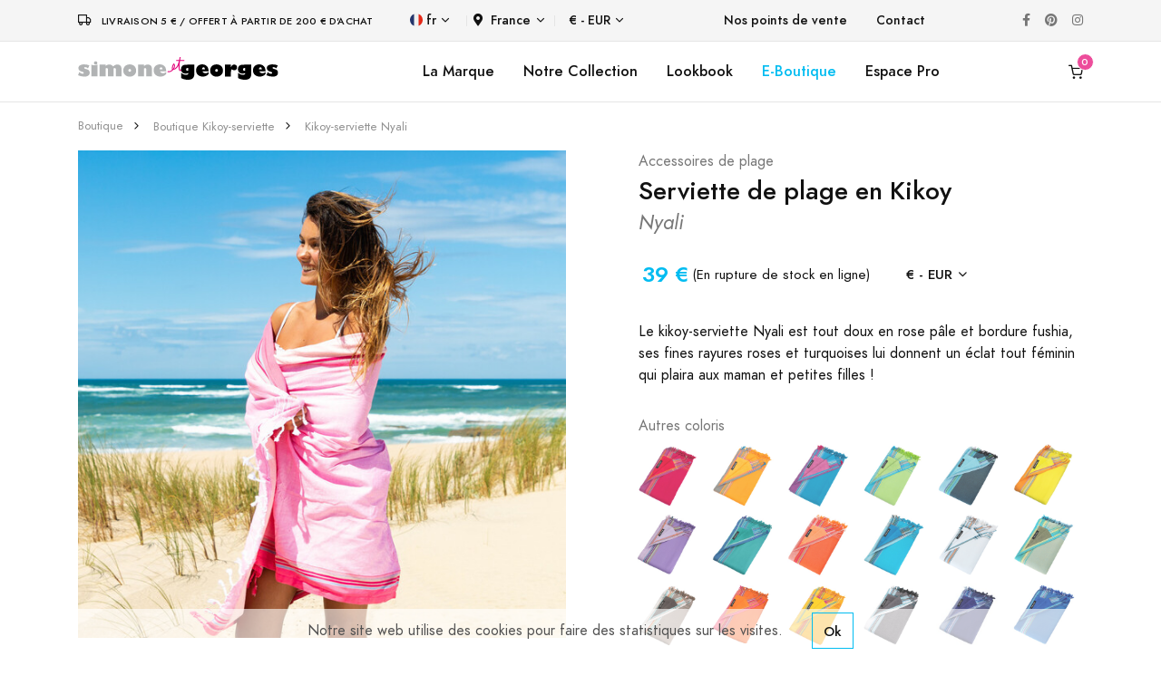

--- FILE ---
content_type: text/html; charset=UTF-8
request_url: https://www.simone-et-georges.com/fr/d/649/kikoy-serviette-nyali
body_size: 11333
content:

<!DOCTYPE html>
<html lang="fr">
  
	<head>		
		
		<script async src="https://www.googletagmanager.com/gtag/js?id=G-BKHYQPRJRS"></script>
<script>
	window.dataLayer = window.dataLayer || [];
	function gtag(){dataLayer.push(arguments);}
	gtag('js', new Date());
	gtag('consent', 'default', {
	  'ad_storage': 'granted',
	  'ad_user_data': 'granted',
	  'ad_personalization': 'granted',
	  'analytics_storage': 'granted'
	});
	gtag('config', 'G-BKHYQPRJRS');
	gtag('config', 'UA-4855575-2');
	gtag('config','AW-1016027472');	
	var google_tracking_ok = 1;
</script><!-- Facebook Pixel Code -->
<script>
!function(f,b,e,v,n,t,s)
{if(f.fbq)return;n=f.fbq=function(){n.callMethod?
n.callMethod.apply(n,arguments):n.queue.push(arguments)};
if(!f._fbq)f._fbq=n;n.push=n;n.loaded=!0;n.version='2.0';
n.queue=[];t=b.createElement(e);t.async=!0;
t.src=v;s=b.getElementsByTagName(e)[0];
s.parentNode.insertBefore(t,s)}(window,document,'script',
'https://connect.facebook.net/en_US/fbevents.js');
fbq('init', '298734987746046'); 
fbq('track', 'PageView');
var facebook_tracking_ok = 1;
var facebook_tracking_currency = 'EUR';
</script>
<noscript>
<img height="1" width="1" src="https://www.facebook.com/tr?id=298734987746046&ev=PageView&noscript=1"/>
</noscript>
<!-- End Facebook Pixel Code --><!-- Pinterest Tag -->
<script>
!function(e){if(!window.pintrk){window.pintrk = function () {
window.pintrk.queue.push(Array.prototype.slice.call(arguments))};var
  n=window.pintrk;n.queue=[],n.version="3.0";var
  t=document.createElement("script");t.async=!0,t.src=e;var
  r=document.getElementsByTagName("script")[0];
  r.parentNode.insertBefore(t,r)}}("https://s.pinimg.com/ct/core.js");
pintrk('load', '2613125959810', {em: '<user_email_address>'});
pintrk('page');
var pinterest_tracking_ok = 1;
var pinterest_tracking_currency = 'EUR';
</script>
<noscript>
<img height="1" width="1" style="display:none;" alt=""
  src="https://ct.pinterest.com/v3/?event=init&tid=2613125959810&pd[em]=<hashed_email_address>&noscript=1" />
</noscript>
<script>
pintrk('track', 'pagevisit');
</script>
<!-- end Pinterest Tag -->			
		
		
		
				
		<meta charset="utf-8">
		<meta name="viewport" content="width=device-width, initial-scale=1, shrink-to-fit=no">
		<meta name="language" content="fr" />
		<meta name="description" content="La serviette de plage en Kikoy est un produit 2 en 1 désormais incontournable pour vos moments de détente à la plage. D'un côté un tissu traditionnel d'Afrique de l'Est appelé le Kikoy fabriqué avec du coton peigné. De l'autre une fine serviette de plage en éponge pour vous sécher en revenant de votre baignade, avec une petite poche à l'intérieur. Un Kikoy-serviette chic et pratique à la fois." />
		<meta name="keywords" content="Serviette de plage en Kikoy Nyali, acheter, boutique, cadeau, plage" />	
				
		<meta property="og:type" content="website" />
		<meta property="og:title" content="Serviette de plage en Kikoy Nyali | Simone et Georges&reg;" /> 
        <meta property="og:image" content="https://www.simone-et-georges.com/images/produits-simone-et-georges/kikoy-serviette-nyali-649/kikoy-serviette-nyali-649-5_600.jpg" /> 
        <meta property="og:description" content="La serviette de plage en Kikoy est un produit 2 en 1 désormais incontournable pour vos moments de détente à la plage. D'un côté un tissu traditionnel d'Afrique de l'Est appelé le Kikoy fabriqué avec du coton peigné. De l'autre une fine serviette de plage en éponge pour vous sécher en revenant de votre baignade, avec une petite poche à l'intérieur. Un Kikoy-serviette chic et pratique à la fois." /> 
        <meta property="og:url" content="https://www.simone-et-georges.com/fr/d/649/kikoy-serviette-nyali">
		
		<title>Serviette de plage en Kikoy Nyali | Simone et Georges&reg;</title>										
		
		<link rel="shortcut icon" href="/images/favicons/logo_favicon_carre_48x48.ico" type="image/x-icon" />
		<link rel="icon" href="/images/favicons/logo_favicon_carre_48x48.ico" type="image/x-icon" />
				
		<link rel="stylesheet" href="/libs/@fortawesome/fontawesome-free/css/all.min.css">		
		<link rel="stylesheet" href="/fonts/feather/feather.css">		
		<link rel="stylesheet" href="/libs/flickity/dist/flickity.min.css">
		
		<link rel="stylesheet" href="/libs/flickity-fade/flickity-fade.css">		<link rel="stylesheet" href="/libs/@fancyapps/fancybox/dist/jquery.fancybox.min.css">				
		
		<link rel="stylesheet" href="/css/theme.min.css">		 			
		<link rel="stylesheet" href="/css/simone-et-georges_20231013.css">							
		
	</head> 

	<body >	
		
		
<div class="modal fixed-right fade" id="modal_panier" tabindex="-1" role="dialog" aria-hidden="true">
	<div class="modal-dialog modal-dialog-vertical" role="document">		
		<div class="modal-content">
			
										
				<button type="button" class="close" data-dismiss="modal" aria-label="Close">
					<i class="fe fe-x" aria-hidden="true"></i>
				</button>
			
				<div class="modal-header line-height-fixed font-size-lg">
					<strong class="mx-auto">Mon Panier (0)</strong>
				</div>
				
				<div class="modal-body flex-grow-0 my-auto">
					
					<h6 class="mb-7 text-center">Mon panier est vide.</h6>
					
					<a class="btn btn-block btn-primary rounded" href="#!" data-dismiss="modal" aria-label="Close">
						Continuer mes achats					</a>

				</div>
			
						
			
		</div>	
	</div>
</div>
		
				
		
<div class="modal fade" id="modal_produit" tabindex="-1" role="dialog" aria-hidden="true">
	<div class="modal-dialog modal-dialog-centered modal-xl" role="document">
		<div class="modal-content">
		

		</div>
	</div>
</div>

		
		
<div class="navbar navbar-topbar navbar-expand-lg navbar-light bg-light border-bottom" style="z-index:200;">

	<div class="container">	
			
		<div class="mr-xl-8 mr-4 justify-content-center">
							<i class="fe fe-truck mr-2"></i> <span class="heading-xxxs">Livraison 5 &euro; / Offert à partir de 200 &euro; d'achat</span>
					</div>
		
		<!--<button class="navbar-toggler" type="button" data-toggle="collapse" data-target="#topbarCollapse" aria-controls="topbarCollapse" aria-expanded="false" aria-label="Toggle navigation">
			<span class="navbar-toggler-icon"></span>
		</button>-->
		
		<div class="collapse navbar-collapse" id="topbarCollapse">			 
			<ul class="nav nav-divided navbar-nav mr-auto">
									
				<li class="nav-item dropdown">
					<a class="nav-link dropdown-toggle" data-toggle="dropdown" href="#">
						<img class="mb-1 mr-1" src="/images/flags/fr.svg" height="14" alt="fr" />fr					</a>			 
					<div class="dropdown-menu minw-0">
												<a class="dropdown-item" href="/en/d/649/kikoy-towel-nyali">
							<img class="mb-1 mr-2" src="/images/flags/en.svg" height="14" alt="en">en						</a>											
												<a class="dropdown-item" href="/it/d/649/kikoy-telo-mare-nyali">
							<img class="mb-1 mr-2" src="/images/flags/it.svg" height="14" alt="it">it						</a>											
												<a class="dropdown-item" href="/es/d/649/kikoy-toalla-nyali">
							<img class="mb-1 mr-2" src="/images/flags/es.svg" height="14" alt="es">es						</a>											
												<a class="dropdown-item" href="/de/d/649/kikoy-strandtuch-nyali">
							<img class="mb-1 mr-2" src="/images/flags/de.svg" height="14" alt="de">de						</a>											
										
					</div>
				</li>
				
				<li class="nav-item dropdown">			
					<a class="nav-link p-2 dropdown-toggle" data-toggle="dropdown" href="#"><i class="fas fa-map-marker-alt mr-2"></i>France</a>
					<div class="dropdown-menu" style="height: auto;max-height: 400px;overflow-x: hidden;">
												<a class="dropdown-item " href="/fr/d/649/kikoy-serviette-nyali?change_code_pays=DE">
							Allemagne						</a>											
												<a class="dropdown-item " href="/fr/d/649/kikoy-serviette-nyali?change_code_pays=AU">
							Australie						</a>											
												<a class="dropdown-item " href="/fr/d/649/kikoy-serviette-nyali?change_code_pays=AT">
							Autriche						</a>											
												<a class="dropdown-item " href="/fr/d/649/kikoy-serviette-nyali?change_code_pays=BE">
							Belgique						</a>											
												<a class="dropdown-item " href="/fr/d/649/kikoy-serviette-nyali?change_code_pays=CA">
							Canada						</a>											
												<a class="dropdown-item " href="/fr/d/649/kikoy-serviette-nyali?change_code_pays=DK">
							Danemark						</a>											
												<a class="dropdown-item " href="/fr/d/649/kikoy-serviette-nyali?change_code_pays=ES">
							Espagne						</a>											
												<a class="dropdown-item " href="/fr/d/649/kikoy-serviette-nyali?change_code_pays=US">
							Etats-unis						</a>											
												<a class="dropdown-item " href="/fr/d/649/kikoy-serviette-nyali?change_code_pays=FI">
							Finlande						</a>											
												<a class="dropdown-item active" href="/fr/d/649/kikoy-serviette-nyali?change_code_pays=FR">
							France						</a>											
												<a class="dropdown-item " href="/fr/d/649/kikoy-serviette-nyali?change_code_pays=GR">
							Grece						</a>											
												<a class="dropdown-item " href="/fr/d/649/kikoy-serviette-nyali?change_code_pays=GP">
							Guadeloupe						</a>											
												<a class="dropdown-item " href="/fr/d/649/kikoy-serviette-nyali?change_code_pays=IE">
							Irlande						</a>											
												<a class="dropdown-item " href="/fr/d/649/kikoy-serviette-nyali?change_code_pays=IT">
							Italie						</a>											
												<a class="dropdown-item " href="/fr/d/649/kikoy-serviette-nyali?change_code_pays=RE">
							La reunion						</a>											
												<a class="dropdown-item " href="/fr/d/649/kikoy-serviette-nyali?change_code_pays=LU">
							Luxembourg						</a>											
												<a class="dropdown-item " href="/fr/d/649/kikoy-serviette-nyali?change_code_pays=MQ">
							Martinique						</a>											
												<a class="dropdown-item " href="/fr/d/649/kikoy-serviette-nyali?change_code_pays=NO">
							Norvege						</a>											
												<a class="dropdown-item " href="/fr/d/649/kikoy-serviette-nyali?change_code_pays=NC">
							Nouvelle-caledonie						</a>											
												<a class="dropdown-item " href="/fr/d/649/kikoy-serviette-nyali?change_code_pays=NL">
							Pays-bas						</a>											
												<a class="dropdown-item " href="/fr/d/649/kikoy-serviette-nyali?change_code_pays=PT">
							Portugal						</a>											
												<a class="dropdown-item " href="/fr/d/649/kikoy-serviette-nyali?change_code_pays=GB">
							Royaume-uni						</a>											
												<a class="dropdown-item " href="/fr/d/649/kikoy-serviette-nyali?change_code_pays=SE">
							Suede						</a>											
												<a class="dropdown-item " href="/fr/d/649/kikoy-serviette-nyali?change_code_pays=CH">
							Suisse						</a>											
							
					</div>
				</li>
				
				<li class="nav-item dropdown">			
					<a class="nav-link dropdown-toggle" data-toggle="dropdown" href="#">&euro; - EUR</a>
					<div class="dropdown-menu minw-0">
												<a class="dropdown-item" href="/fr/d/649/kikoy-serviette-nyali?devise=USD">
							&dollar; - USD						</a>											
												<a class="dropdown-item" href="/fr/d/649/kikoy-serviette-nyali?devise=GBP">
							&pound; - GBP						</a>											
												<a class="dropdown-item" href="/fr/d/649/kikoy-serviette-nyali?devise=CHF">
							CHF - CHF						</a>											
							
					</div>
				</li>
				
			</ul>
		  
			<ul class="nav navbar-nav mr-auto">
								
					<li class="nav-item">
						<a class="nav-link" href="/fr/p/10/Points-de-vente-kikoi-simone-et-georges">Nos points de vente</a>
					</li>
								<li class="nav-item">
					<a class="nav-link" href="/fr/p/22/contact">Contact</a>
				</li>
			</ul>
			
			<ul class="nav navbar-nav flex-row">
				<li class="nav-item">
					<a class="nav-link text-gray-450" href="https://www.facebook.com/simoneetgeorges/" target="_blank">
						<i class="fab fa-facebook-f"></i>
					</a>
				</li>
				<li class="nav-item ml-xl-n4">
					<a class="nav-link text-gray-450" href="https://fr.pinterest.com/simoneetgeorges/"  target="_blank">
						<i class="fab fa-pinterest"></i>
					</a>
				</li>
				<li class="nav-item ml-xl-n4">
					<a class="nav-link text-gray-450" href="https://www.instagram.com/simone_et_georges/" target="_blank">
						<i class="fab fa-instagram"></i>
					</a>
				</li>		
			</ul>

		</div>
	</div>
</div>		
		
<nav class="navbar navbar-expand-lg sticky-top navbar-light bg-white border-bottom py-3" style="z-index:100;" id="menu_sg">
	<div class="container">
		
		<button class="navbar-toggler" type="button" data-toggle="collapse" data-target="#navbarCollapse" aria-controls="navbarCollapse" aria-expanded="false" aria-label="Toggle navigation">
			<span class="navbar-toggler-icon"></span>
		</button>
		
					<a class="navbar-brand" href="/fr/">
				<img src="/images/logo/logo-simone-et-georges.svg" height="25" class="d-inline-block align-baseline" alt="Simone et Georges" />			
			</a>
				
		
				<a class="navbar-brand d-block d-lg-none" data-toggle="modal" data-target="#modal_panier" href="/fr/p/18/panier" id="icone_panier_1">
				
						<span id="nb_panier_1" data-cart-items="0">
				<i class="fe fe-shopping-cart"></i>
			</span>
		</a>			
		
		<div class="collapse navbar-collapse" id="navbarCollapse">	 
			
			<ul class="navbar-nav flex-row d-lg-none">	
			
				<li class="nav-item dropdown">
					<a class="nav-link dropdown-toggle" data-toggle="dropdown" href="#">
						<img class="mb-1 mr-1" src="/images/flags/fr.svg" height="14" alt="fr" />fr					</a>			 
					<div class="dropdown-menu minw-0">
												<a class="dropdown-item" href="/en/d/649/kikoy-towel-nyali">
							<img class="mb-1 mr-2" src="/images/flags/en.svg" height="14" alt="en">en						</a>											
												<a class="dropdown-item" href="/it/d/649/kikoy-telo-mare-nyali">
							<img class="mb-1 mr-2" src="/images/flags/it.svg" height="14" alt="it">it						</a>											
												<a class="dropdown-item" href="/es/d/649/kikoy-toalla-nyali">
							<img class="mb-1 mr-2" src="/images/flags/es.svg" height="14" alt="es">es						</a>											
												<a class="dropdown-item" href="/de/d/649/kikoy-strandtuch-nyali">
							<img class="mb-1 mr-2" src="/images/flags/de.svg" height="14" alt="de">de						</a>											
										
					</div>
				</li>
				
				<li class="nav-item dropdown">			
					<a class="nav-link p-2 dropdown-toggle" data-toggle="dropdown" href="#"><i class="fas fa-map-marker-alt mr-2"></i>France</a>
					<div class="dropdown-menu" style="height: auto;max-height: 200px;overflow-x: hidden;">
												<a class="dropdown-item " href="/fr/d/649/kikoy-serviette-nyali?change_code_pays=DE">
							Allemagne						</a>											
												<a class="dropdown-item " href="/fr/d/649/kikoy-serviette-nyali?change_code_pays=AU">
							Australie						</a>											
												<a class="dropdown-item " href="/fr/d/649/kikoy-serviette-nyali?change_code_pays=AT">
							Autriche						</a>											
												<a class="dropdown-item " href="/fr/d/649/kikoy-serviette-nyali?change_code_pays=BE">
							Belgique						</a>											
												<a class="dropdown-item " href="/fr/d/649/kikoy-serviette-nyali?change_code_pays=CA">
							Canada						</a>											
												<a class="dropdown-item " href="/fr/d/649/kikoy-serviette-nyali?change_code_pays=DK">
							Danemark						</a>											
												<a class="dropdown-item " href="/fr/d/649/kikoy-serviette-nyali?change_code_pays=ES">
							Espagne						</a>											
												<a class="dropdown-item " href="/fr/d/649/kikoy-serviette-nyali?change_code_pays=US">
							Etats-unis						</a>											
												<a class="dropdown-item " href="/fr/d/649/kikoy-serviette-nyali?change_code_pays=FI">
							Finlande						</a>											
												<a class="dropdown-item active" href="/fr/d/649/kikoy-serviette-nyali?change_code_pays=FR">
							France						</a>											
												<a class="dropdown-item " href="/fr/d/649/kikoy-serviette-nyali?change_code_pays=GR">
							Grece						</a>											
												<a class="dropdown-item " href="/fr/d/649/kikoy-serviette-nyali?change_code_pays=GP">
							Guadeloupe						</a>											
												<a class="dropdown-item " href="/fr/d/649/kikoy-serviette-nyali?change_code_pays=IE">
							Irlande						</a>											
												<a class="dropdown-item " href="/fr/d/649/kikoy-serviette-nyali?change_code_pays=IT">
							Italie						</a>											
												<a class="dropdown-item " href="/fr/d/649/kikoy-serviette-nyali?change_code_pays=RE">
							La reunion						</a>											
												<a class="dropdown-item " href="/fr/d/649/kikoy-serviette-nyali?change_code_pays=LU">
							Luxembourg						</a>											
												<a class="dropdown-item " href="/fr/d/649/kikoy-serviette-nyali?change_code_pays=MQ">
							Martinique						</a>											
												<a class="dropdown-item " href="/fr/d/649/kikoy-serviette-nyali?change_code_pays=NO">
							Norvege						</a>											
												<a class="dropdown-item " href="/fr/d/649/kikoy-serviette-nyali?change_code_pays=NC">
							Nouvelle-caledonie						</a>											
												<a class="dropdown-item " href="/fr/d/649/kikoy-serviette-nyali?change_code_pays=NL">
							Pays-bas						</a>											
												<a class="dropdown-item " href="/fr/d/649/kikoy-serviette-nyali?change_code_pays=PT">
							Portugal						</a>											
												<a class="dropdown-item " href="/fr/d/649/kikoy-serviette-nyali?change_code_pays=GB">
							Royaume-uni						</a>											
												<a class="dropdown-item " href="/fr/d/649/kikoy-serviette-nyali?change_code_pays=SE">
							Suede						</a>											
												<a class="dropdown-item " href="/fr/d/649/kikoy-serviette-nyali?change_code_pays=CH">
							Suisse						</a>											
							
					</div>
				</li>
				
								
					<li class="nav-item dropdown">			
						<a class="nav-link dropdown-toggle" data-toggle="dropdown" href="#">&euro; - EUR</a>
						<div class="dropdown-menu minw-0">
														<a class="dropdown-item" href="/fr/d/649/kikoy-serviette-nyali?devise=USD">
								&dollar; - USD							</a>											
														<a class="dropdown-item" href="/fr/d/649/kikoy-serviette-nyali?devise=GBP">
								&pound; - GBP							</a>											
														<a class="dropdown-item" href="/fr/d/649/kikoy-serviette-nyali?devise=CHF">
								CHF - CHF							</a>											
								
						</div>
					</li>
					
					<!--
					<li class="nav-item ml-lg-n4">
						<a class="nav-link" href="/fr/p/3/Espace-pro-kikoy-france">
							<i class="fe fe-user"></i>
						</a>
					</li>
					<li class="nav-item ml-lg-n4">
						<a class="nav-link " href="#" id="icone_wishlist" data-toggle="modal" data-target="#modal_wishlist">
							<i class="fe fe-heart"></i>
						</a>
					</li>
					-->
											
								
			</ul>
			
			<ul class="navbar-nav mx-auto">
				
				<li class="nav-item d-none d-lg-block">
					<a class="nav-link" href="/fr/p/5/simone-et-georges">La Marque</a>
				</li>														
				
				<li class="nav-item dropdown d-none d-lg-block">				  
					<a class="nav-link" data-toggle="dropdown" href="/fr/p/7/a-la-plage">Notre Collection</a>				  
					<div class="dropdown-menu">
						<div class="card card-lg">
							<div class="card-body p-4">
								<ul class="list-styled font-size-sm" style="width:190px;">
									<li class="list-styled-item">
										<a class="list-styled-link" href="/fr/p/7/a-la-plage">Nos accessoires de plage</a>
									</li>
									<li class="list-styled-item">
										<a class="list-styled-link" href="/fr/p/13/kikoi">Zoom sur le Kikoy</a>
									</li>
									<li class="list-styled-item">
										<a class="list-styled-link w-100" href="/fr/p/24/neo-transat-de-plage">Neo-Transat : mode d'emploi</a>
									</li>														
								</ul>
							</div>
						</div>					
					</div>
				</li>
				
				<li class="nav-item d-none d-lg-block">
					<a class="nav-link" href="/fr/p/31/lookbook-kenya">Lookbook</a>
				</li>
				
									
					<li class="nav-item d-none d-lg-block">
												<a class="nav-link text-info" href="/fr/b/1/kikoy-serviette">E-Boutique</a>
					</li>	
					
					<li class="nav-item d-lg-none">
						<a class="nav-link" href="/fr/p/10/Points-de-vente-kikoi-simone-et-georges">Nos points de vente</a>
					</li>
					
					<li class="nav-item dropdown d-lg-none">
						<a class="nav-link text-info" data-toggle="dropdown" href="/fr/b/1/kikoy-serviette">E-Boutique</a>
						<div class="dropdown-menu show">
							<div class="card card-lg">
								<div class="card-body p-0">
									
									<ul class="list-styled font-size-sm pl-2">
									<!--<ul class="list-styled font-size-sm pl-2" style="max-height:200px;overflow-y:scroll;direction:rtl;">-->							
										
																				<li class="list-styled-item">
											<a class="list-styled-link" href="/fr/b/11/poncho-plage-adulte">Poncho plage adulte</a>										                    
										</li>
																				<li class="list-styled-item">
											<a class="list-styled-link" href="/fr/b/9/poncho-plage-enfant">Poncho plage enfant</a>										                    
										</li>
																				<li class="list-styled-item">
											<a class="list-styled-link" href="/fr/b/1/kikoy-serviette">Serviette de plage en Kikoy</a>										                    
										</li>
																				<li class="list-styled-item">
											<a class="list-styled-link" href="/fr/b/19/coussin-de-plage">Coussin de plage gonflable</a>										                    
										</li>
																				<li class="list-styled-item">
											<a class="list-styled-link" href="/fr/b/14/eventail">Eventail tissu coton et bois</a>										                    
										</li>
																				<li class="list-styled-item">
											<a class="list-styled-link" href="/fr/b/18/neo-transat">Neo-Transat</a>										                    
										</li>
																				<li class="list-styled-item">
											<a class="list-styled-link" href="/fr/b/7/drap-de-plage-xxl-kikoy">Drap de plage XXL en Kikoy</a>										                    
										</li>
																				<li class="list-styled-item">
											<a class="list-styled-link" href="/fr/b/6/kikoy-serviette-xxl">Serviette de plage XXL en Kikoy</a>										                    
										</li>
																				<li class="list-styled-item">
											<a class="list-styled-link" href="/fr/b/5/kikoi-pareo">Paréo en coton Kikoy</a>										                    
										</li>
																				<li class="list-styled-item">
											<a class="list-styled-link" href="/fr/b/10/sac-de-plage">Grand sac de plage en Kikoy</a>										                    
										</li>
																				<li class="list-styled-item">
											<a class="list-styled-link" href="/fr/b/2/petit-sac-de-plage">Petit sac de plage en Kikoy</a>										                    
										</li>
																				<li class="list-styled-item">
											<a class="list-styled-link" href="/fr/b/23/pochette-de-plage">Pochette de plage en kikoy</a>										                    
										</li>
																				<li class="list-styled-item">
											<a class="list-styled-link" href="/fr/b/22/paravent">Paravent de plage en coton et bois</a>										                    
										</li>
																				<li class="list-styled-item">
											<a class="list-styled-link" href="/fr/b/17/cape-de-bain">Cape de bain bébé en Kikoy</a>										                    
										</li>
																				<li class="list-styled-item">
											<a class="list-styled-link" href="/fr/b/8/foulard">Foulard en coton Kikoy</a>										                    
										</li>
																				<li class="list-styled-item">
											<a class="list-styled-link" href="/fr/b/25/petit-coussin-d-interieur">Petit coussin d'intérieur</a>										                    
										</li>
																				<li class="list-styled-item">
											<a class="list-styled-link" href="/fr/b/12/grand-coussin-d-interieur">Grand coussin d'intérieur</a>										                    
										</li>
																				<li class="list-styled-item">
											<a class="list-styled-link" href="/fr/b/13/edredon-coton-et-velours">Edredon coton et velours</a>										                    
										</li>
																				
																																	<li class="list-styled-item">										
													<a class="list-styled-link" href="/fr/t/7/decoration-lit-et-canape">Décoration lit et canapé</a>										                    
												</li>
											  												
																																	<li class="list-styled-item">										
													<a class="list-styled-link text-primary" href="/fr/t/1/les-petits-prix">
														<i class="fe fe-tag"></i>&nbsp;&nbsp;Les Petits Prix													</a>										                    
												</li>
											  												
										 																				
										
									</ul>
								</div>
							</div>					
						</div>
					</li>	
					
					<li class="nav-item d-none d-lg-block">
						<a class="nav-link" href="/fr/p/3/Espace-pro-kikoy-france">Espace Pro</a>
					</li>																									
					
								
			</ul>
		  
			<ul class="navbar-nav flex-row d-none d-lg-flex">														
				
					
					<!--
					<li class="nav-item ml-lg-n4">
						<a class="nav-link" href="/fr/p/3/Espace-pro-kikoy-france">
							<i class="fe fe-user"></i>
						</a>
					</li>					
					<li class="nav-item ml-lg-n4">
						<a class="nav-link " href="#" id="icone_wishlist" data-toggle="modal" data-target="#modal_wishlist">
							<i class="fe fe-heart"></i>
						</a>
					</li>
					-->
											
				
				<li class="nav-item ml-lg-n4">
										<a class="nav-link" data-toggle="modal" data-target="#modal_panier" href="/fr/p/18/panier" id="icone_panier_2">
											<span id="nb_panier_2" data-cart-items="0">
							<i class="fe fe-shopping-cart"></i>
						</span>
					</a>
				</li>
			</ul>

		</div>
		
	</div>
</nav>		
		
					
		
		
<script type="application/ld+json">
{
  "@context": "http://schema.org/",
  "@type": "Product",
  "sku": "SGK087",
  "mpn": "SGK087",
  "gtin13": "3760173286171",
  "image": "https://www.simone-et-georges.com/images/produits-simone-et-georges/kikoy-serviette-nyali-649/kikoy-serviette-nyali-649-3_600.jpg",
  "name": "Serviette de plage en Kikoy Nyali",
  "description": "La serviette de plage en Kikoy est un produit 2 en 1 désormais incontournable pour vos moments de détente à la plage. D'un côté un tissu traditionnel d'Afrique de l'Est appelé le Kikoy fabriqué avec du coton peigné. De l'autre une fine serviette de plage en éponge pour vous sécher en revenant de votre baignade, avec une petite poche à l'intérieur. Un Kikoy-serviette chic et pratique à la fois.",
  "brand": "Simone et Georges",
  "color": "rose",
  "offers": {
    "@type": "Offer",
    "priceCurrency": "EUR",
    "price": "39",
    "itemCondition": "http://schema.org/NewCondition",
			"availability": "http://schema.org/OutOfStock"
	  },
  "url": "https://www.simone-et-georges.com/fr/d/649/kikoy-serviette-nyali"
}
</script>

<span itemscope itemtype="http://schema.org/Product" class="microdata">
	<meta itemprop="sku" content="SGK087">
	<meta itemprop="gtin13" content="3760173286171">	
	<meta itemprop="name" content="Serviette de plage en Kikoy Nyali">	
	<meta itemprop="description" content="La serviette de plage en Kikoy est un produit 2 en 1 désormais incontournable pour vos moments de détente à la plage. D'un côté un tissu traditionnel d'Afrique de l'Est appelé le Kikoy fabriqué avec du coton peigné. De l'autre une fine serviette de plage en éponge pour vous sécher en revenant de votre baignade, avec une petite poche à l'intérieur. Un Kikoy-serviette chic et pratique à la fois.">
	<meta itemprop="brand" content="Simone et Georges">
    <meta itemprop="color" content="rose">
	<meta itemprop="image" content="https://www.simone-et-georges.com/images/produits-simone-et-georges/kikoy-serviette-nyali-649/kikoy-serviette-nyali-649-3_600.jpg">
	<span itemprop="offers" itemscope itemtype="http://schema.org/Offer">
		<meta itemprop="price" content="39">
		<meta itemprop="priceCurrency" content="EUR">
		<link itemprop="itemCondition" href="http://schema.org/NewCondition"/>
					<link itemprop="availability" href="http://schema.org/OutOfStock"/>
			</span>
	<meta itemprop="url" content="https://www.simone-et-georges.com/fr/d/649/kikoy-serviette-nyali">
</span>

<nav class="py-4">
	<div class="container">
		<div class="row">
			<div class="col-12">
				
				<ol class="breadcrumb font-size-xxs align-items-center mb-0" aria-label="breadcrumb">
					
										<li class="breadcrumb-item">
					<a class="text-gray-400" href="/fr/b/1/kikoy-serviette">Boutique</a>
					</li>					
										<li class="breadcrumb-item">
					<a class="text-gray-400" href="/fr/b/1/kikoy-serviette">Boutique Kikoy-serviette</a>
					</li>					
										<li class="breadcrumb-item">
					<a class="text-gray-400" href="/fr/d/649/kikoy-serviette-nyali">Kikoy-serviette Nyali</a>
					</li>					
														
					
				</ol>

			</div>
		</div>
	</div>
</nav>
<section>
	<div class="container">
		<div class="row">
			<div class="col-12">							
				
				<div class="row">
					<div class="col-12 col-md-6">	
						
						<h1 class="font-size-h5 d-block d-md-none">							
							Serviette de plage en Kikoy <small class='text-muted font-italic'>Nyali</small>																	
						</h1>
						
						<div class="card">																		
							<div class="mb-4" data-flickity='{"draggable": false, "fade": true}' id="productSlider">								
																
								<a href="https://www.simone-et-georges.com/images/produits-simone-et-georges/kikoy-serviette-nyali-649/kikoy-serviette-nyali-649-5_600.jpg" data-fancybox>
									<img src="https://www.simone-et-georges.com/images/produits-simone-et-georges/kikoy-serviette-nyali-649/kikoy-serviette-nyali-649-5_600.jpg" alt="Nyali" class="card-img-top">
								</a>
																
								<a href="https://www.simone-et-georges.com/images/produits-simone-et-georges/kikoy-serviette-nyali-649/kikoy-serviette-nyali-649-6_600.jpg" data-fancybox>
									<img src="https://www.simone-et-georges.com/images/produits-simone-et-georges/kikoy-serviette-nyali-649/kikoy-serviette-nyali-649-6_600.jpg" alt="Nyali" class="card-img-top">
								</a>
																
								<a href="https://www.simone-et-georges.com/images/produits-simone-et-georges/kikoy-serviette-nyali-649/kikoy-serviette-nyali-649-1_600.jpg" data-fancybox>
									<img src="https://www.simone-et-georges.com/images/produits-simone-et-georges/kikoy-serviette-nyali-649/kikoy-serviette-nyali-649-1_600.jpg" alt="Nyali" class="card-img-top">
								</a>
																
								<a href="https://www.simone-et-georges.com/images/produits-simone-et-georges/kikoy-serviette-nyali-649/kikoy-serviette-nyali-649-7_600.jpg" data-fancybox>
									<img src="https://www.simone-et-georges.com/images/produits-simone-et-georges/kikoy-serviette-nyali-649/kikoy-serviette-nyali-649-7_600.jpg" alt="Nyali" class="card-img-top">
								</a>
																
								<a href="https://www.simone-et-georges.com/images/produits-simone-et-georges/kikoy-serviette-nyali-649/kikoy-serviette-nyali-649-2_600.jpg" data-fancybox>
									<img src="https://www.simone-et-georges.com/images/produits-simone-et-georges/kikoy-serviette-nyali-649/kikoy-serviette-nyali-649-2_600.jpg" alt="Nyali" class="card-img-top">
								</a>
																
								<a href="https://www.simone-et-georges.com/images/produits-simone-et-georges/kikoy-serviette-nyali-649/kikoy-serviette-nyali-649-3_600.jpg" data-fancybox>
									<img src="https://www.simone-et-georges.com/images/produits-simone-et-georges/kikoy-serviette-nyali-649/kikoy-serviette-nyali-649-3_600.jpg" alt="Nyali" class="card-img-top">
								</a>
																
								<a href="https://www.simone-et-georges.com/images/produits-simone-et-georges/kikoy-serviette-nyali-649/kikoy-serviette-nyali-649-4_600.jpg" data-fancybox>
									<img src="https://www.simone-et-georges.com/images/produits-simone-et-georges/kikoy-serviette-nyali-649/kikoy-serviette-nyali-649-4_600.jpg" alt="Nyali" class="card-img-top">
								</a>
															
							</div>
						</div>
						
						<div class="flickity-nav mx-n2 mb-7 mb-md-0" data-flickity='{"asNavFor": "#productSlider", "contain": true, "wrapAround": false}'>							
														
							<div class="col-12 px-2" style="max-width: 113px;">		
								<div class="embed-responsive embed-responsive-1by1 bg-cover" style="background-image: url(https://www.simone-et-georges.com/images/produits-simone-et-georges/kikoy-serviette-nyali-649/kikoy-serviette-nyali-649-5_200.jpg);"></div>
							</div>	
														
							<div class="col-12 px-2" style="max-width: 113px;">		
								<div class="embed-responsive embed-responsive-1by1 bg-cover" style="background-image: url(https://www.simone-et-georges.com/images/produits-simone-et-georges/kikoy-serviette-nyali-649/kikoy-serviette-nyali-649-6_200.jpg);"></div>
							</div>	
														
							<div class="col-12 px-2" style="max-width: 113px;">		
								<div class="embed-responsive embed-responsive-1by1 bg-cover" style="background-image: url(https://www.simone-et-georges.com/images/produits-simone-et-georges/kikoy-serviette-nyali-649/kikoy-serviette-nyali-649-1_200.jpg);"></div>
							</div>	
														
							<div class="col-12 px-2" style="max-width: 113px;">		
								<div class="embed-responsive embed-responsive-1by1 bg-cover" style="background-image: url(https://www.simone-et-georges.com/images/produits-simone-et-georges/kikoy-serviette-nyali-649/kikoy-serviette-nyali-649-7_200.jpg);"></div>
							</div>	
														
							<div class="col-12 px-2" style="max-width: 113px;">		
								<div class="embed-responsive embed-responsive-1by1 bg-cover" style="background-image: url(https://www.simone-et-georges.com/images/produits-simone-et-georges/kikoy-serviette-nyali-649/kikoy-serviette-nyali-649-2_200.jpg);"></div>
							</div>	
														
							<div class="col-12 px-2" style="max-width: 113px;">		
								<div class="embed-responsive embed-responsive-1by1 bg-cover" style="background-image: url(https://www.simone-et-georges.com/images/produits-simone-et-georges/kikoy-serviette-nyali-649/kikoy-serviette-nyali-649-3_200.jpg);"></div>
							</div>	
														
							<div class="col-12 px-2" style="max-width: 113px;">		
								<div class="embed-responsive embed-responsive-1by1 bg-cover" style="background-image: url(https://www.simone-et-georges.com/images/produits-simone-et-georges/kikoy-serviette-nyali-649/kikoy-serviette-nyali-649-4_200.jpg);"></div>
							</div>	
								
						</div>													
						
					</div>
					<div class="col-12 col-md-6 pl-lg-10">
						
						<div class="row mb-1">
							<div class="col">								
								<a class="text-muted" href="/fr/b/1/kikoy-serviette">Accessoires de plage</a>
							</div>							
						</div>
						
						<h1 class="font-size-h4">Serviette de plage en Kikoy<br /><small class='text-muted font-italic'>Nyali</small></h1>
						
						<div class="d-flex flex-row flex-wrap align-items-center mb-7">
							
							<div class="d-flex flex-row flex-around align-items-center mt-3">
							
																<div class="ml-1 font-size-h5 font-weight-bolder text-info">39 &euro;</div>
								<div class="font-size-sm ml-1">								
									(En rupture de stock en ligne)
								</div>
								
							</div>
							
							<ul class="m-0 font-size-sm pl-6 d-flex align-items-center  mt-3">
								<li class="nav-item dropdown">			
									<a class="nav-link dropdown-toggle" data-toggle="dropdown" href="#">&euro; - EUR</a>
									<div class="dropdown-menu minw-0">
																				<a class="dropdown-item" href="/fr/d/649/kikoy-serviette-nyali?devise=USD">
											&dollar; - USD										</a>											
																				<a class="dropdown-item" href="/fr/d/649/kikoy-serviette-nyali?devise=GBP">
											&pound; - GBP										</a>											
																				<a class="dropdown-item" href="/fr/d/649/kikoy-serviette-nyali?devise=CHF">
											CHF - CHF										</a>											
											
									</div>									
								</li>
							</ul>
							
							<!--
							<div class="ml-2  mt-3">
								<a class="btn btn-xxs btn-circle btn-light font-size-xs text-gray-350" target="_blank" href="https://www.facebook.com/sharer/sharer.php?u=https%3A%2F%2Fwww.simone-et-georges.com%2Ffr%2Fd%2F649%2Fkikoy-serviette-nyali">
									<i class="fab fa-facebook-f color-facebook"></i>
								</a>
								<a class="ml-2" href="https://www.pinterest.com/pin/create/button/" data-pin-custom="true" data-pin-do="buttonBookmark">
									<div class="btn btn-xxs btn-circle btn-light font-size-xs text-gray-350"><i class="fab fa-pinterest-p color-pinterest"></i></div>
								</a>																	
							</div>
							-->
							
						</div>
						
						<div class="mb-7">
							<p>
								Le kikoy-serviette Nyali est tout doux en rose pâle et bordure fushia, ses fines rayures roses et turquoises lui donnent un éclat tout féminin qui plaira aux maman et petites filles !							</p>
							
														
						</div>
						
												
						<div class="mb-0">
						
							<p class="mb-2 text-muted">
							Autres coloris							</p>
												
							<div class="mb-8 ml-n1">
							
																
								<div class="custom-control custom-control-inline custom-control-img">									
									<label class="custom-control-label" for="imgRadioOne">
										<a href="/fr/d/950/kikoy-serviette-grenadines" class="embed-responsive embed-responsive-1by1 bg-cover" style="background-image: url(https://www.simone-et-georges.com/images/produits-simone-et-georges/kikoy-serviette-grenadines-950/kikoy-serviette-grenadines-950-3_200.jpg);"></a>
									</label>
								</div>
																
								<div class="custom-control custom-control-inline custom-control-img">									
									<label class="custom-control-label" for="imgRadioOne">
										<a href="/fr/d/951/kikoy-serviette-hawai" class="embed-responsive embed-responsive-1by1 bg-cover" style="background-image: url(https://www.simone-et-georges.com/images/produits-simone-et-georges/kikoy-serviette-hawai-951/kikoy-serviette-hawai-951-3_200.jpg);"></a>
									</label>
								</div>
																
								<div class="custom-control custom-control-inline custom-control-img">									
									<label class="custom-control-label" for="imgRadioOne">
										<a href="/fr/d/952/kikoy-serviette-santorin" class="embed-responsive embed-responsive-1by1 bg-cover" style="background-image: url(https://www.simone-et-georges.com/images/produits-simone-et-georges/kikoy-serviette-santorin-952/kikoy-serviette-santorin-952-3_200.jpg);"></a>
									</label>
								</div>
																
								<div class="custom-control custom-control-inline custom-control-img">									
									<label class="custom-control-label" for="imgRadioOne">
										<a href="/fr/d/953/kikoy-serviette-bahamas" class="embed-responsive embed-responsive-1by1 bg-cover" style="background-image: url(https://www.simone-et-georges.com/images/produits-simone-et-georges/kikoy-serviette-bahamas-953/kikoy-serviette-bahamas-953-3_200.jpg);"></a>
									</label>
								</div>
																
								<div class="custom-control custom-control-inline custom-control-img">									
									<label class="custom-control-label" for="imgRadioOne">
										<a href="/fr/d/890/kikoy-serviette-cuba" class="embed-responsive embed-responsive-1by1 bg-cover" style="background-image: url(https://www.simone-et-georges.com/images/produits-simone-et-georges/kikoy-serviette-cuba-890/kikoy-serviette-cuba-890-3_200.jpg);"></a>
									</label>
								</div>
																
								<div class="custom-control custom-control-inline custom-control-img">									
									<label class="custom-control-label" for="imgRadioOne">
										<a href="/fr/d/739/kikoy-serviette-barthelemy" class="embed-responsive embed-responsive-1by1 bg-cover" style="background-image: url(https://www.simone-et-georges.com/images/produits-simone-et-georges/kikoy-serviette-barthelemy-739/kikoy-serviette-barthelemy-739-3_200.jpg);"></a>
									</label>
								</div>
																
								<div class="custom-control custom-control-inline custom-control-img">									
									<label class="custom-control-label" for="imgRadioOne">
										<a href="/fr/d/742/kikoy-serviette-trinite" class="embed-responsive embed-responsive-1by1 bg-cover" style="background-image: url(https://www.simone-et-georges.com/images/produits-simone-et-georges/kikoy-serviette-trinite-742/kikoy-serviette-trinite-742-3_200.jpg);"></a>
									</label>
								</div>
																
								<div class="custom-control custom-control-inline custom-control-img">									
									<label class="custom-control-label" for="imgRadioOne">
										<a href="/fr/d/736/kikoy-serviette-martin" class="embed-responsive embed-responsive-1by1 bg-cover" style="background-image: url(https://www.simone-et-georges.com/images/produits-simone-et-georges/kikoy-serviette-martin-736/kikoy-serviette-martin-736-3_200.jpg);"></a>
									</label>
								</div>
																
								<div class="custom-control custom-control-inline custom-control-img">									
									<label class="custom-control-label" for="imgRadioOne">
										<a href="/fr/d/889/kikoy-serviette-tahiti" class="embed-responsive embed-responsive-1by1 bg-cover" style="background-image: url(https://www.simone-et-georges.com/images/produits-simone-et-georges/kikoy-serviette-tahiti-889/kikoy-serviette-tahiti-889-3_200.jpg);"></a>
									</label>
								</div>
																
								<div class="custom-control custom-control-inline custom-control-img">									
									<label class="custom-control-label" for="imgRadioOne">
										<a href="/fr/d/647/kikoy-serviette-cap-ferret" class="embed-responsive embed-responsive-1by1 bg-cover" style="background-image: url(https://www.simone-et-georges.com/images/produits-simone-et-georges/kikoy-serviette-cap-ferret-647/kikoy-serviette-cap-ferret-647-3_200.jpg);"></a>
									</label>
								</div>
																
								<div class="custom-control custom-control-inline custom-control-img">									
									<label class="custom-control-label" for="imgRadioOne">
										<a href="/fr/d/910/kikoy-serviette-seychelles" class="embed-responsive embed-responsive-1by1 bg-cover" style="background-image: url(https://www.simone-et-georges.com/images/produits-simone-et-georges/kikoy-serviette-seychelles-910/kikoy-serviette-seychelles-910-3_200.jpg);"></a>
									</label>
								</div>
																
								<div class="custom-control custom-control-inline custom-control-img">									
									<label class="custom-control-label" for="imgRadioOne">
										<a href="/fr/d/911/kikoy-serviette-maldives" class="embed-responsive embed-responsive-1by1 bg-cover" style="background-image: url(https://www.simone-et-georges.com/images/produits-simone-et-georges/kikoy-serviette-maldives-911/kikoy-serviette-maldives-911-3_200.jpg);"></a>
									</label>
								</div>
																
								<div class="custom-control custom-control-inline custom-control-img">									
									<label class="custom-control-label" for="imgRadioOne">
										<a href="/fr/d/651/kikoy-serviette-nomad" class="embed-responsive embed-responsive-1by1 bg-cover" style="background-image: url(https://www.simone-et-georges.com/images/produits-simone-et-georges/kikoy-serviette-nomad-651/kikoy-serviette-nomad-651-3_200.jpg);"></a>
									</label>
								</div>
																
								<div class="custom-control custom-control-inline custom-control-img">									
									<label class="custom-control-label" for="imgRadioOne">
										<a href="/fr/d/743/kikoy-serviette-macouba" class="embed-responsive embed-responsive-1by1 bg-cover" style="background-image: url(https://www.simone-et-georges.com/images/produits-simone-et-georges/kikoy-serviette-macouba-743/kikoy-serviette-macouba-743-3_200.jpg);"></a>
									</label>
								</div>
																
								<div class="custom-control custom-control-inline custom-control-img">									
									<label class="custom-control-label" for="imgRadioOne">
										<a href="/fr/d/931/kikoy-serviette-majorque" class="embed-responsive embed-responsive-1by1 bg-cover" style="background-image: url(https://www.simone-et-georges.com/images/produits-simone-et-georges/kikoy-serviette-majorque-931/kikoy-serviette-majorque-931-3_200.jpg);"></a>
									</label>
								</div>
																
								<div class="custom-control custom-control-inline custom-control-img">									
									<label class="custom-control-label" for="imgRadioOne">
										<a href="/fr/d/835/kikoy-serviette-diamant" class="embed-responsive embed-responsive-1by1 bg-cover" style="background-image: url(https://www.simone-et-georges.com/images/produits-simone-et-georges/kikoy-serviette-diamant-835/kikoy-serviette-diamant-835-3_200.jpg);"></a>
									</label>
								</div>
																
								<div class="custom-control custom-control-inline custom-control-img">									
									<label class="custom-control-label" for="imgRadioOne">
										<a href="/fr/d/836/kikoy-serviette-marin" class="embed-responsive embed-responsive-1by1 bg-cover" style="background-image: url(https://www.simone-et-georges.com/images/produits-simone-et-georges/kikoy-serviette-marin-836/kikoy-serviette-marin-836-3_200.jpg);"></a>
									</label>
								</div>
																
								<div class="custom-control custom-control-inline custom-control-img">									
									<label class="custom-control-label" for="imgRadioOne">
										<a href="/fr/d/891/kikoy-serviette-bali" class="embed-responsive embed-responsive-1by1 bg-cover" style="background-image: url(https://www.simone-et-georges.com/images/produits-simone-et-georges/kikoy-serviette-bali-891/kikoy-serviette-bali-891-3_200.jpg);"></a>
									</label>
								</div>
																
								<div class="custom-control custom-control-inline custom-control-img">									
									<label class="custom-control-label" for="imgRadioOne">
										<a href="/fr/d/834/kikoy-serviette-carbet" class="embed-responsive embed-responsive-1by1 bg-cover" style="background-image: url(https://www.simone-et-georges.com/images/produits-simone-et-georges/kikoy-serviette-carbet-834/kikoy-serviette-carbet-834-3_200.jpg);"></a>
									</label>
								</div>
																
								<div class="custom-control custom-control-inline custom-control-img">									
									<label class="custom-control-label" for="imgRadioOne">
										<a href="/fr/d/650/kikoy-serviette-hendaye" class="embed-responsive embed-responsive-1by1 bg-cover" style="background-image: url(https://www.simone-et-georges.com/images/produits-simone-et-georges/kikoy-serviette-hendaye-650/kikoy-serviette-hendaye-650-3_200.jpg);"></a>
									</label>
								</div>
																
								<div class="custom-control custom-control-inline custom-control-img">									
									<label class="custom-control-label" for="imgRadioOne">
										<a href="/fr/d/644/kikoy-serviette-ile-de-re" class="embed-responsive embed-responsive-1by1 bg-cover" style="background-image: url(https://www.simone-et-georges.com/images/produits-simone-et-georges/kikoy-serviette-ile-de-re-644/kikoy-serviette-ile-de-re-644-3_200.jpg);"></a>
									</label>
								</div>
																
								<div class="custom-control custom-control-inline custom-control-img">									
									<label class="custom-control-label" for="imgRadioOne">
										<a href="/fr/d/645/kikoy-serviette-diani" class="embed-responsive embed-responsive-1by1 bg-cover" style="background-image: url(https://www.simone-et-georges.com/images/produits-simone-et-georges/kikoy-serviette-diani-645/kikoy-serviette-diani-645-3_200.jpg);"></a>
									</label>
								</div>
																
								<div class="custom-control custom-control-inline custom-control-img">									
									<label class="custom-control-label" for="imgRadioOne">
										<a href="/fr/d/648/kikoy-serviette-tiwi" class="embed-responsive embed-responsive-1by1 bg-cover" style="background-image: url(https://www.simone-et-georges.com/images/produits-simone-et-georges/kikoy-serviette-tiwi-648/kikoy-serviette-tiwi-648-3_200.jpg);"></a>
									</label>
								</div>
																
								<div class="custom-control custom-control-inline custom-control-img">									
									<label class="custom-control-label" for="imgRadioOne">
										<a href="/fr/d/930/kikoy-serviette-mykonos" class="embed-responsive embed-responsive-1by1 bg-cover" style="background-image: url(https://www.simone-et-georges.com/images/produits-simone-et-georges/kikoy-serviette-mykonos-930/kikoy-serviette-mykonos-930-3_200.jpg);"></a>
									</label>
								</div>
									
								
								<!--
																<div>
									<a href="/fr/b/1/kikoy-serviette">
										<i class="fe fe-arrow-right text-info"></i> <span class="text-muted">voir tous les coloris</span>
									</a>
								</div>
																-->
								
							</div>

						</div>											
						
														
							<div class="mb-0 d-flex flex-row flex-wrap">
								<!--																																		
								<button type="button" class="mr-4 btn btn-outline-primary rounded mb-2 toggle_wishlist " data-id="649" id="t_wishlist_btn_modal_" data-toggle="button" aria-pressed="false">
									Liste de Souhait <i class="fe fe-heart ml-2"></i>
								</button>
								-->
																	<a class="btn btn-outline-info rounded" href="/fr/p/13/kikoi">
										Zoom sur le Kikoy <i class="fe fe-arrow-right ml-2"></i>
									</a>
																
							</div>								
																			
												
					</div>
				</div>
			</div>
		</div>
	</div>
</section>

<section class="pt-7" id="tab_content_description">
	<div class="container">
		<div class="row">
			<div class="col-12">
				
				<div class="nav nav-tabs justify-content-start justify-content-md-center border-bottom">				
					<a class="nav-link active" data-toggle="tab" href="#descriptionTab">
						Description					</a>					
					<a class="nav-link " data-toggle="tab" href="#shippingTab">					
						Livraison et retour					</a>																
				</div>
				
				<div class="tab-content" id="check">
				
					<div class="tab-pane fade show active" id="descriptionTab">
						<div class="row justify-content-center py-7">
							<div class="col-12 col-lg-10 col-xl-8">
								<div class="row">
									<div class="col-12">
										
										<p class="text-gray-500">
										La serviette de plage en Kikoy est un produit 2 en 1 désormais incontournable pour vos moments de détente à la plage. D'un côté un tissu traditionnel d'Afrique de l'Est appelé le Kikoy fabriqué avec du coton peigné. De l'autre une fine serviette de plage en éponge pour vous sécher en revenant de votre baignade, avec une petite poche à l'intérieur. Un Kikoy-serviette chic et pratique à la fois.										</p>

									</div>
									<div class="col-12">
										
										<ul class="list list-unstyled mb-md-0 text-gray-500">
										<li>
										<strong class="text-body">Réf.</strong> : SGK087										</li>
										<li>
										<strong>Couleur</strong> : rose										</li>										
										<li>
										<strong>Pays de fabrication</strong> : KENYA										</li>										
										<li>
										<strong>Composition</strong> : Kikoy 100% coton - Serviette 65% coton/35% polyester										</li>
																					<li>
											Lavable à 30 degrés											</li>	
																				<li>
										<strong>Dimensions</strong> : 165x95 cm										</li>
										<li>
										<strong>Poids</strong> : 500 g										</li>										
																				</ul>

									</div>
								</div>
							</div>
						</div>
					</div>
										
					<div class="tab-pane fade " id="shippingTab">
						<div class="row justify-content-center py-7">
							<div class="col-12 col-lg-10">
								
								<div class="nav-item dropdown">			
									<a class="nav-link p-2 dropdown-toggle" data-toggle="dropdown" href="#"><i class="fas fa-map-marker-alt mr-2"></i>France</a>
									<div class="dropdown-menu" style="height: auto;max-height: 200px;overflow-x: hidden;">
																				<a class="dropdown-item " href="/fr/d/649/kikoy-serviette-nyali?shippingTab=1&change_code_pays=DE&scrollto=tab_content_description">
											Allemagne										</a>											
																				<a class="dropdown-item " href="/fr/d/649/kikoy-serviette-nyali?shippingTab=1&change_code_pays=AU&scrollto=tab_content_description">
											Australie										</a>											
																				<a class="dropdown-item " href="/fr/d/649/kikoy-serviette-nyali?shippingTab=1&change_code_pays=AT&scrollto=tab_content_description">
											Autriche										</a>											
																				<a class="dropdown-item " href="/fr/d/649/kikoy-serviette-nyali?shippingTab=1&change_code_pays=BE&scrollto=tab_content_description">
											Belgique										</a>											
																				<a class="dropdown-item " href="/fr/d/649/kikoy-serviette-nyali?shippingTab=1&change_code_pays=CA&scrollto=tab_content_description">
											Canada										</a>											
																				<a class="dropdown-item " href="/fr/d/649/kikoy-serviette-nyali?shippingTab=1&change_code_pays=DK&scrollto=tab_content_description">
											Danemark										</a>											
																				<a class="dropdown-item " href="/fr/d/649/kikoy-serviette-nyali?shippingTab=1&change_code_pays=ES&scrollto=tab_content_description">
											Espagne										</a>											
																				<a class="dropdown-item " href="/fr/d/649/kikoy-serviette-nyali?shippingTab=1&change_code_pays=US&scrollto=tab_content_description">
											Etats-unis										</a>											
																				<a class="dropdown-item " href="/fr/d/649/kikoy-serviette-nyali?shippingTab=1&change_code_pays=FI&scrollto=tab_content_description">
											Finlande										</a>											
																				<a class="dropdown-item active" href="/fr/d/649/kikoy-serviette-nyali?shippingTab=1&change_code_pays=FR&scrollto=tab_content_description">
											France										</a>											
																				<a class="dropdown-item " href="/fr/d/649/kikoy-serviette-nyali?shippingTab=1&change_code_pays=GR&scrollto=tab_content_description">
											Grece										</a>											
																				<a class="dropdown-item " href="/fr/d/649/kikoy-serviette-nyali?shippingTab=1&change_code_pays=GP&scrollto=tab_content_description">
											Guadeloupe										</a>											
																				<a class="dropdown-item " href="/fr/d/649/kikoy-serviette-nyali?shippingTab=1&change_code_pays=IE&scrollto=tab_content_description">
											Irlande										</a>											
																				<a class="dropdown-item " href="/fr/d/649/kikoy-serviette-nyali?shippingTab=1&change_code_pays=IT&scrollto=tab_content_description">
											Italie										</a>											
																				<a class="dropdown-item " href="/fr/d/649/kikoy-serviette-nyali?shippingTab=1&change_code_pays=RE&scrollto=tab_content_description">
											La reunion										</a>											
																				<a class="dropdown-item " href="/fr/d/649/kikoy-serviette-nyali?shippingTab=1&change_code_pays=LU&scrollto=tab_content_description">
											Luxembourg										</a>											
																				<a class="dropdown-item " href="/fr/d/649/kikoy-serviette-nyali?shippingTab=1&change_code_pays=MQ&scrollto=tab_content_description">
											Martinique										</a>											
																				<a class="dropdown-item " href="/fr/d/649/kikoy-serviette-nyali?shippingTab=1&change_code_pays=NO&scrollto=tab_content_description">
											Norvege										</a>											
																				<a class="dropdown-item " href="/fr/d/649/kikoy-serviette-nyali?shippingTab=1&change_code_pays=NC&scrollto=tab_content_description">
											Nouvelle-caledonie										</a>											
																				<a class="dropdown-item " href="/fr/d/649/kikoy-serviette-nyali?shippingTab=1&change_code_pays=NL&scrollto=tab_content_description">
											Pays-bas										</a>											
																				<a class="dropdown-item " href="/fr/d/649/kikoy-serviette-nyali?shippingTab=1&change_code_pays=PT&scrollto=tab_content_description">
											Portugal										</a>											
																				<a class="dropdown-item " href="/fr/d/649/kikoy-serviette-nyali?shippingTab=1&change_code_pays=GB&scrollto=tab_content_description">
											Royaume-uni										</a>											
																				<a class="dropdown-item " href="/fr/d/649/kikoy-serviette-nyali?shippingTab=1&change_code_pays=SE&scrollto=tab_content_description">
											Suede										</a>											
																				<a class="dropdown-item " href="/fr/d/649/kikoy-serviette-nyali?shippingTab=1&change_code_pays=CH&scrollto=tab_content_description">
											Suisse										</a>											
											
									</div>
								</div>
								
								<div class="table-responsive">
									<table class="table table-bordered table-sm table-hover">													
										<tbody>
											<tr>
											  <td>Livraison standard <img src='/images/transport/colissimo.svg' alt='colissimo' height='20' /></td>
											  <td>3 - 5 jours ouvrés</td>
											  <td class="text-nowrap">5.00 &euro;</td>
											</tr>
																						<tr>
											  <td>Livraison express <img src='/images/transport/dhl_express.svg' alt='dhl_express' height='20' /></td>
											  <td>2 jours ouvrés</td>
											  <td class="text-nowrap">24.00 &euro;</td>
											</tr>	
																					</tbody>
									</table>
								</div>
								
																<p class="mb-0 text-center text-primary">										
									<a class="link-underline text-reset mx-4" href="/fr/p/38/livraison-retour">en savoir plus</a>
								</p>
																
							</div>
						</div>
					</div>
						
				</div>

			</div>
		</div>
	</div>
</section>


<section class="py-5">
	<div class="container">
		<div class="row">
			<div class="col-12">
				
				<h4 class="mb-10 text-center">Vous aimerez aussi</h4>
				
				<div class="row">
					
										<div class="col-6 col-sm-4 col-md-3 col-lg-3 col-xl-2">
						
<div class="card mb-8">
						
			
	<div class="card-img">
		
		<a class="card-img-hover" href="/fr/d/341/neo-transat-corail">
			<img class="card-img-top card-img-back" src="https://www.simone-et-georges.com/images/produits-simone-et-georges/neo-transat-corail-341/neo-transat-corail-341-5_200.jpg" srcset="https://www.simone-et-georges.com/images/produits-simone-et-georges/neo-transat-corail-341/neo-transat-corail-341-5_400.jpg 2x,https://www.simone-et-georges.com/images/produits-simone-et-georges/neo-transat-corail-341/neo-transat-corail-341-5_200.jpg" alt="Neo-transat Corail">			
			<img class="card-img-top card-img-front" src="https://www.simone-et-georges.com/images/produits-simone-et-georges/neo-transat-corail-341/neo-transat-corail-341-3_200.jpg" srcset="https://www.simone-et-georges.com/images/produits-simone-et-georges/neo-transat-corail-341/neo-transat-corail-341-3_400.jpg 2x,https://www.simone-et-georges.com/images/produits-simone-et-georges/neo-transat-corail-341/neo-transat-corail-341-3_200.jpg" alt="Neo-transat Corail">
		</a>			
		
		<div class="card-actions d-none d-md-flex" style="margin-bottom:1.25em;padding:0">	
		
							<span class="card-action">
					<button class="btn btn-xs btn-circle btn-white-info link_modal_produit" data-toggle="modal" data-target="#modal_produit" data-id="341">				
						<i class="fe fe-eye"></i>
					</button>
				</span>
				
				
						<span class="card-action">
				<button class="btn btn-xs btn-circle btn-white-info toggle_panier" id="t_panier_btn_341" data-toggle="button" data-prix="59" data-id="341" aria-pressed="false">
					<i class="fe fe-shopping-cart"></i>
				</button>
			</span>
						
						<!--
				<span class="card-action">
					<button class="btn btn-xs btn-circle btn-white-primary toggle_wishlist" id="t_wishlist_btn_341" data-toggle="button" data-id="341" aria-pressed="false">
						<i class="fe fe-heart"></i>
					</button>
				</span>		
			-->
				
			
		</div>			
		
	</div>		
	
	<div class="input-group input-group-sm group_quantite_341 block_quantite_341" style="display:none">
		<div class="input-group-prepend input-group-sm">
			<button class="btn btn-outline-secondary btn-sm supp_quantite px-3" data-update="1" data-target=".group_quantite_341 > #quantite" data-id="341" type="button"><span class="fas fa-minus fa-xs"></span></button>												
		</div>
		<input type="text" class="form-control border-secondary px-0" style="text-align:center;background-color:white" id="quantite" value="0" data-quantite-max="698"  disabled>
		<div class="input-group-append input-group-sm">
			<button class="btn btn-outline-secondary btn-sm add_quantite px-3" data-update="1" data-prix="59" data-target=".group_quantite_341 > #quantite"  data-id="341" type="button"><span class="fas fa-plus fa-xs"></span></button>
		</div>
	</div>		
		
	<div class="card-body p-0 text-center">		
				
		<div class="font-size-xs pt-2">
			<span class="text-muted">140x70 cm</span>
						
		</div>
		
		<div class="font-weight-bold">
			<a class="text-body" href="/fr/d/341/neo-transat-corail">
				<div class="row">
					<div class="col-12">Neo-transat</div>
					<div class="col-12">Corail</div>					
				</div>
			</a>
		</div>
		
		<div class="font-weight-bold text-muted">					
			
						<span class="">59.00 &euro;</span>
			
		</div>

	</div>

</div>

	
					</div>
										<div class="col-6 col-sm-4 col-md-3 col-lg-3 col-xl-2">
						
<div class="card mb-8">
						
			
	<div class="card-img">
		
		<a class="card-img-hover" href="/fr/d/637/pochette-de-plage-nyali">
			<img class="card-img-top card-img-back" src="https://www.simone-et-georges.com/images/produits-simone-et-georges/kikoy-pochette-de-plage-nyali-637/kikoy-pochette-de-plage-nyali-637-5_200.jpg" srcset="https://www.simone-et-georges.com/images/produits-simone-et-georges/kikoy-pochette-de-plage-nyali-637/kikoy-pochette-de-plage-nyali-637-5_400.jpg 2x,https://www.simone-et-georges.com/images/produits-simone-et-georges/kikoy-pochette-de-plage-nyali-637/kikoy-pochette-de-plage-nyali-637-5_200.jpg" alt="Pochette de plage Nyali">			
			<img class="card-img-top card-img-front" src="https://www.simone-et-georges.com/images/produits-simone-et-georges/kikoy-pochette-de-plage-nyali-637/kikoy-pochette-de-plage-nyali-637-3_200.jpg" srcset="https://www.simone-et-georges.com/images/produits-simone-et-georges/kikoy-pochette-de-plage-nyali-637/kikoy-pochette-de-plage-nyali-637-3_400.jpg 2x,https://www.simone-et-georges.com/images/produits-simone-et-georges/kikoy-pochette-de-plage-nyali-637/kikoy-pochette-de-plage-nyali-637-3_200.jpg" alt="Pochette de plage Nyali">
		</a>			
		
		<div class="card-actions d-none d-md-flex" style="margin-bottom:1.25em;padding:0">	
		
							<span class="card-action">
					<button class="btn btn-xs btn-circle btn-white-info link_modal_produit" data-toggle="modal" data-target="#modal_produit" data-id="637">				
						<i class="fe fe-eye"></i>
					</button>
				</span>
				
				
						<span class="card-action">
				<button class="btn btn-xs btn-circle btn-white-info toggle_panier" id="t_panier_btn_637" data-toggle="button" data-prix="22" data-id="637" aria-pressed="false">
					<i class="fe fe-shopping-cart"></i>
				</button>
			</span>
						
						<!--
				<span class="card-action">
					<button class="btn btn-xs btn-circle btn-white-primary toggle_wishlist" id="t_wishlist_btn_637" data-toggle="button" data-id="637" aria-pressed="false">
						<i class="fe fe-heart"></i>
					</button>
				</span>		
			-->
				
			
		</div>			
		
	</div>		
	
	<div class="input-group input-group-sm group_quantite_637 block_quantite_637" style="display:none">
		<div class="input-group-prepend input-group-sm">
			<button class="btn btn-outline-secondary btn-sm supp_quantite px-3" data-update="1" data-target=".group_quantite_637 > #quantite" data-id="637" type="button"><span class="fas fa-minus fa-xs"></span></button>												
		</div>
		<input type="text" class="form-control border-secondary px-0" style="text-align:center;background-color:white" id="quantite" value="0" data-quantite-max="39"  disabled>
		<div class="input-group-append input-group-sm">
			<button class="btn btn-outline-secondary btn-sm add_quantite px-3" data-update="1" data-prix="22" data-target=".group_quantite_637 > #quantite"  data-id="637" type="button"><span class="fas fa-plus fa-xs"></span></button>
		</div>
	</div>		
		
	<div class="card-body p-0 text-center">		
				
		<div class="font-size-xs pt-2">
			<span class="text-muted">28x21 cm</span>
						
		</div>
		
		<div class="font-weight-bold">
			<a class="text-body" href="/fr/d/637/pochette-de-plage-nyali">
				<div class="row">
					<div class="col-12">Pochette de plage</div>
					<div class="col-12">Nyali</div>					
				</div>
			</a>
		</div>
		
		<div class="font-weight-bold text-muted">					
			
						<span class="">22.00 &euro;</span>
			
		</div>

	</div>

</div>

	
					</div>
										<div class="col-6 col-sm-4 col-md-3 col-lg-3 col-xl-2">
						
<div class="card mb-8">
						
			
	<div class="card-img">
		
		<a class="card-img-hover" href="/fr/d/645/kikoy-serviette-diani">
			<img class="card-img-top card-img-back" src="https://www.simone-et-georges.com/images/produits-simone-et-georges/kikoy-serviette-diani-645/kikoy-serviette-diani-645-5_200.jpg" srcset="https://www.simone-et-georges.com/images/produits-simone-et-georges/kikoy-serviette-diani-645/kikoy-serviette-diani-645-5_400.jpg 2x,https://www.simone-et-georges.com/images/produits-simone-et-georges/kikoy-serviette-diani-645/kikoy-serviette-diani-645-5_200.jpg" alt="Kikoy-serviette Diani">			
			<img class="card-img-top card-img-front" src="https://www.simone-et-georges.com/images/produits-simone-et-georges/kikoy-serviette-diani-645/kikoy-serviette-diani-645-3_200.jpg" srcset="https://www.simone-et-georges.com/images/produits-simone-et-georges/kikoy-serviette-diani-645/kikoy-serviette-diani-645-3_400.jpg 2x,https://www.simone-et-georges.com/images/produits-simone-et-georges/kikoy-serviette-diani-645/kikoy-serviette-diani-645-3_200.jpg" alt="Kikoy-serviette Diani">
		</a>			
		
		<div class="card-actions d-none d-md-flex" style="margin-bottom:1.25em;padding:0">	
		
							<span class="card-action">
					<button class="btn btn-xs btn-circle btn-white-info link_modal_produit" data-toggle="modal" data-target="#modal_produit" data-id="645">				
						<i class="fe fe-eye"></i>
					</button>
				</span>
				
				
						<span class="card-action">
				<button class="btn btn-xs btn-circle btn-white-info toggle_panier" id="t_panier_btn_645" data-toggle="button" data-prix="39" data-id="645" aria-pressed="false">
					<i class="fe fe-shopping-cart"></i>
				</button>
			</span>
						
						<!--
				<span class="card-action">
					<button class="btn btn-xs btn-circle btn-white-primary toggle_wishlist" id="t_wishlist_btn_645" data-toggle="button" data-id="645" aria-pressed="false">
						<i class="fe fe-heart"></i>
					</button>
				</span>		
			-->
				
			
		</div>			
		
	</div>		
	
	<div class="input-group input-group-sm group_quantite_645 block_quantite_645" style="display:none">
		<div class="input-group-prepend input-group-sm">
			<button class="btn btn-outline-secondary btn-sm supp_quantite px-3" data-update="1" data-target=".group_quantite_645 > #quantite" data-id="645" type="button"><span class="fas fa-minus fa-xs"></span></button>												
		</div>
		<input type="text" class="form-control border-secondary px-0" style="text-align:center;background-color:white" id="quantite" value="0" data-quantite-max="293"  disabled>
		<div class="input-group-append input-group-sm">
			<button class="btn btn-outline-secondary btn-sm add_quantite px-3" data-update="1" data-prix="39" data-target=".group_quantite_645 > #quantite"  data-id="645" type="button"><span class="fas fa-plus fa-xs"></span></button>
		</div>
	</div>		
		
	<div class="card-body p-0 text-center">		
				
		<div class="font-size-xs pt-2">
			<span class="text-muted">165x95 cm</span>
						
		</div>
		
		<div class="font-weight-bold">
			<a class="text-body" href="/fr/d/645/kikoy-serviette-diani">
				<div class="row">
					<div class="col-12">Kikoy-serviette</div>
					<div class="col-12">Diani</div>					
				</div>
			</a>
		</div>
		
		<div class="font-weight-bold text-muted">					
			
						<span class="">39.00 &euro;</span>
			
		</div>

	</div>

</div>

	
					</div>
										<div class="col-6 col-sm-4 col-md-3 col-lg-3 col-xl-2">
						
<div class="card mb-8">
						
			
	<div class="card-img">
		
		<a class="card-img-hover" href="/fr/d/685/sac-de-plage-nyali">
			<img class="card-img-top card-img-back" src="https://www.simone-et-georges.com/images/produits-simone-et-georges/kikoy-sac-de-plage-nyali-685/kikoy-sac-de-plage-nyali-685-5_200.jpg" srcset="https://www.simone-et-georges.com/images/produits-simone-et-georges/kikoy-sac-de-plage-nyali-685/kikoy-sac-de-plage-nyali-685-5_400.jpg 2x,https://www.simone-et-georges.com/images/produits-simone-et-georges/kikoy-sac-de-plage-nyali-685/kikoy-sac-de-plage-nyali-685-5_200.jpg" alt="Sac de plage Nyali">			
			<img class="card-img-top card-img-front" src="https://www.simone-et-georges.com/images/produits-simone-et-georges/kikoy-sac-de-plage-nyali-685/kikoy-sac-de-plage-nyali-685-3_200.jpg" srcset="https://www.simone-et-georges.com/images/produits-simone-et-georges/kikoy-sac-de-plage-nyali-685/kikoy-sac-de-plage-nyali-685-3_400.jpg 2x,https://www.simone-et-georges.com/images/produits-simone-et-georges/kikoy-sac-de-plage-nyali-685/kikoy-sac-de-plage-nyali-685-3_200.jpg" alt="Sac de plage Nyali">
		</a>			
		
		<div class="card-actions d-none d-md-flex" style="margin-bottom:1.25em;padding:0">	
		
							<span class="card-action">
					<button class="btn btn-xs btn-circle btn-white-info link_modal_produit" data-toggle="modal" data-target="#modal_produit" data-id="685">				
						<i class="fe fe-eye"></i>
					</button>
				</span>
				
				
						<span class="card-action">
				<button class="btn btn-xs btn-circle btn-white-info toggle_panier" id="t_panier_btn_685" data-toggle="button" data-prix="25" data-id="685" aria-pressed="false">
					<i class="fe fe-shopping-cart"></i>
				</button>
			</span>
						
						<!--
				<span class="card-action">
					<button class="btn btn-xs btn-circle btn-white-primary toggle_wishlist" id="t_wishlist_btn_685" data-toggle="button" data-id="685" aria-pressed="false">
						<i class="fe fe-heart"></i>
					</button>
				</span>		
			-->
				
			
		</div>			
		
	</div>		
	
	<div class="input-group input-group-sm group_quantite_685 block_quantite_685" style="display:none">
		<div class="input-group-prepend input-group-sm">
			<button class="btn btn-outline-secondary btn-sm supp_quantite px-3" data-update="1" data-target=".group_quantite_685 > #quantite" data-id="685" type="button"><span class="fas fa-minus fa-xs"></span></button>												
		</div>
		<input type="text" class="form-control border-secondary px-0" style="text-align:center;background-color:white" id="quantite" value="0" data-quantite-max="52"  disabled>
		<div class="input-group-append input-group-sm">
			<button class="btn btn-outline-secondary btn-sm add_quantite px-3" data-update="1" data-prix="25" data-target=".group_quantite_685 > #quantite"  data-id="685" type="button"><span class="fas fa-plus fa-xs"></span></button>
		</div>
	</div>		
		
	<div class="card-body p-0 text-center">		
				
		<div class="font-size-xs pt-2">
			<span class="text-muted">44x54x22 cm</span>
						
		</div>
		
		<div class="font-weight-bold">
			<a class="text-body" href="/fr/d/685/sac-de-plage-nyali">
				<div class="row">
					<div class="col-12">Sac de plage</div>
					<div class="col-12">Nyali</div>					
				</div>
			</a>
		</div>
		
		<div class="font-weight-bold text-muted">					
			
						<span class="">25.00 &euro;</span>
			
		</div>

	</div>

</div>

	
					</div>
										<div class="col-6 col-sm-4 col-md-3 col-lg-3 col-xl-2">
						
<div class="card mb-8">
						
			
	<div class="card-img">
		
		<a class="card-img-hover" href="/fr/d/711/eventail-nyali">
			<img class="card-img-top card-img-back" src="https://www.simone-et-georges.com/images/produits-simone-et-georges/eventail-nyali-711/eventail-nyali-711-5_200.jpg" srcset="https://www.simone-et-georges.com/images/produits-simone-et-georges/eventail-nyali-711/eventail-nyali-711-5_400.jpg 2x,https://www.simone-et-georges.com/images/produits-simone-et-georges/eventail-nyali-711/eventail-nyali-711-5_200.jpg" alt="Eventail Nyali">			
			<img class="card-img-top card-img-front" src="https://www.simone-et-georges.com/images/produits-simone-et-georges/eventail-nyali-711/eventail-nyali-711-3_200.jpg" srcset="https://www.simone-et-georges.com/images/produits-simone-et-georges/eventail-nyali-711/eventail-nyali-711-3_400.jpg 2x,https://www.simone-et-georges.com/images/produits-simone-et-georges/eventail-nyali-711/eventail-nyali-711-3_200.jpg" alt="Eventail Nyali">
		</a>			
		
		<div class="card-actions d-none d-md-flex" style="margin-bottom:1.25em;padding:0">	
		
							<span class="card-action">
					<button class="btn btn-xs btn-circle btn-white-info link_modal_produit" data-toggle="modal" data-target="#modal_produit" data-id="711">				
						<i class="fe fe-eye"></i>
					</button>
				</span>
				
				
						<span class="card-action">
				<button class="btn btn-xs btn-circle btn-white-info toggle_panier" id="t_panier_btn_711" data-toggle="button" data-prix="12" data-id="711" aria-pressed="false">
					<i class="fe fe-shopping-cart"></i>
				</button>
			</span>
						
						<!--
				<span class="card-action">
					<button class="btn btn-xs btn-circle btn-white-primary toggle_wishlist" id="t_wishlist_btn_711" data-toggle="button" data-id="711" aria-pressed="false">
						<i class="fe fe-heart"></i>
					</button>
				</span>		
			-->
				
			
		</div>			
		
	</div>		
	
	<div class="input-group input-group-sm group_quantite_711 block_quantite_711" style="display:none">
		<div class="input-group-prepend input-group-sm">
			<button class="btn btn-outline-secondary btn-sm supp_quantite px-3" data-update="1" data-target=".group_quantite_711 > #quantite" data-id="711" type="button"><span class="fas fa-minus fa-xs"></span></button>												
		</div>
		<input type="text" class="form-control border-secondary px-0" style="text-align:center;background-color:white" id="quantite" value="0" data-quantite-max="237"  disabled>
		<div class="input-group-append input-group-sm">
			<button class="btn btn-outline-secondary btn-sm add_quantite px-3" data-update="1" data-prix="12" data-target=".group_quantite_711 > #quantite"  data-id="711" type="button"><span class="fas fa-plus fa-xs"></span></button>
		</div>
	</div>		
		
	<div class="card-body p-0 text-center">		
				
		<div class="font-size-xs pt-2">
			<span class="text-muted">23x3 cm</span>
						
		</div>
		
		<div class="font-weight-bold">
			<a class="text-body" href="/fr/d/711/eventail-nyali">
				<div class="row">
					<div class="col-12">Eventail</div>
					<div class="col-12">Nyali</div>					
				</div>
			</a>
		</div>
		
		<div class="font-weight-bold text-muted">					
			
						<span class="">12.00 &euro;</span>
			
		</div>

	</div>

</div>

	
					</div>
										<div class="col-6 col-sm-4 col-md-3 col-lg-3 col-xl-2">
						
<div class="card mb-8">
						
			
	<div class="card-img">
		
		<a class="card-img-hover" href="/fr/d/743/kikoy-serviette-macouba">
			<img class="card-img-top card-img-back" src="https://www.simone-et-georges.com/images/produits-simone-et-georges/kikoy-serviette-macouba-743/kikoy-serviette-macouba-743-5_200.jpg" srcset="https://www.simone-et-georges.com/images/produits-simone-et-georges/kikoy-serviette-macouba-743/kikoy-serviette-macouba-743-5_400.jpg 2x,https://www.simone-et-georges.com/images/produits-simone-et-georges/kikoy-serviette-macouba-743/kikoy-serviette-macouba-743-5_200.jpg" alt="Kikoy-serviette Macouba">			
			<img class="card-img-top card-img-front" src="https://www.simone-et-georges.com/images/produits-simone-et-georges/kikoy-serviette-macouba-743/kikoy-serviette-macouba-743-3_200.jpg" srcset="https://www.simone-et-georges.com/images/produits-simone-et-georges/kikoy-serviette-macouba-743/kikoy-serviette-macouba-743-3_400.jpg 2x,https://www.simone-et-georges.com/images/produits-simone-et-georges/kikoy-serviette-macouba-743/kikoy-serviette-macouba-743-3_200.jpg" alt="Kikoy-serviette Macouba">
		</a>			
		
		<div class="card-actions d-none d-md-flex" style="margin-bottom:1.25em;padding:0">	
		
							<span class="card-action">
					<button class="btn btn-xs btn-circle btn-white-info link_modal_produit" data-toggle="modal" data-target="#modal_produit" data-id="743">				
						<i class="fe fe-eye"></i>
					</button>
				</span>
				
				
						<span class="card-action">
				<button class="btn btn-xs btn-circle btn-white-info toggle_panier" id="t_panier_btn_743" data-toggle="button" data-prix="39" data-id="743" aria-pressed="false">
					<i class="fe fe-shopping-cart"></i>
				</button>
			</span>
						
						<!--
				<span class="card-action">
					<button class="btn btn-xs btn-circle btn-white-primary toggle_wishlist" id="t_wishlist_btn_743" data-toggle="button" data-id="743" aria-pressed="false">
						<i class="fe fe-heart"></i>
					</button>
				</span>		
			-->
				
			
		</div>			
		
	</div>		
	
	<div class="input-group input-group-sm group_quantite_743 block_quantite_743" style="display:none">
		<div class="input-group-prepend input-group-sm">
			<button class="btn btn-outline-secondary btn-sm supp_quantite px-3" data-update="1" data-target=".group_quantite_743 > #quantite" data-id="743" type="button"><span class="fas fa-minus fa-xs"></span></button>												
		</div>
		<input type="text" class="form-control border-secondary px-0" style="text-align:center;background-color:white" id="quantite" value="0" data-quantite-max="373"  disabled>
		<div class="input-group-append input-group-sm">
			<button class="btn btn-outline-secondary btn-sm add_quantite px-3" data-update="1" data-prix="39" data-target=".group_quantite_743 > #quantite"  data-id="743" type="button"><span class="fas fa-plus fa-xs"></span></button>
		</div>
	</div>		
		
	<div class="card-body p-0 text-center">		
				
		<div class="font-size-xs pt-2">
			<span class="text-muted">165x95 cm</span>
						
		</div>
		
		<div class="font-weight-bold">
			<a class="text-body" href="/fr/d/743/kikoy-serviette-macouba">
				<div class="row">
					<div class="col-12">Kikoy-serviette</div>
					<div class="col-12">Macouba</div>					
				</div>
			</a>
		</div>
		
		<div class="font-weight-bold text-muted">					
			
						<span class="">39.00 &euro;</span>
			
		</div>

	</div>

</div>

	
					</div>
										<div class="col-6 col-sm-4 col-md-3 col-lg-3 col-xl-2">
						
<div class="card mb-8">
						
			
	<div class="card-img">
		
		<a class="card-img-hover" href="/fr/d/755/kikoi-pareo-barthelemy">
			<img class="card-img-top card-img-back" src="https://www.simone-et-georges.com/images/produits-simone-et-georges/kikoy-pareo-barthelemy-755/kikoy-pareo-barthelemy-755-5_200.jpg" srcset="https://www.simone-et-georges.com/images/produits-simone-et-georges/kikoy-pareo-barthelemy-755/kikoy-pareo-barthelemy-755-5_400.jpg 2x,https://www.simone-et-georges.com/images/produits-simone-et-georges/kikoy-pareo-barthelemy-755/kikoy-pareo-barthelemy-755-5_200.jpg" alt="Kikoi pareo Barthelemy">			
			<img class="card-img-top card-img-front" src="https://www.simone-et-georges.com/images/produits-simone-et-georges/kikoy-pareo-barthelemy-755/kikoy-pareo-barthelemy-755-3_200.jpg" srcset="https://www.simone-et-georges.com/images/produits-simone-et-georges/kikoy-pareo-barthelemy-755/kikoy-pareo-barthelemy-755-3_400.jpg 2x,https://www.simone-et-georges.com/images/produits-simone-et-georges/kikoy-pareo-barthelemy-755/kikoy-pareo-barthelemy-755-3_200.jpg" alt="Kikoi pareo Barthelemy">
		</a>			
		
		<div class="card-actions d-none d-md-flex" style="margin-bottom:1.25em;padding:0">	
		
							<span class="card-action">
					<button class="btn btn-xs btn-circle btn-white-info link_modal_produit" data-toggle="modal" data-target="#modal_produit" data-id="755">				
						<i class="fe fe-eye"></i>
					</button>
				</span>
				
				
						<span class="card-action">
				<button class="btn btn-xs btn-circle btn-white-info toggle_panier" id="t_panier_btn_755" data-toggle="button" data-prix="24" data-id="755" aria-pressed="false">
					<i class="fe fe-shopping-cart"></i>
				</button>
			</span>
						
						<!--
				<span class="card-action">
					<button class="btn btn-xs btn-circle btn-white-primary toggle_wishlist" id="t_wishlist_btn_755" data-toggle="button" data-id="755" aria-pressed="false">
						<i class="fe fe-heart"></i>
					</button>
				</span>		
			-->
				
			
		</div>			
		
	</div>		
	
	<div class="input-group input-group-sm group_quantite_755 block_quantite_755" style="display:none">
		<div class="input-group-prepend input-group-sm">
			<button class="btn btn-outline-secondary btn-sm supp_quantite px-3" data-update="1" data-target=".group_quantite_755 > #quantite" data-id="755" type="button"><span class="fas fa-minus fa-xs"></span></button>												
		</div>
		<input type="text" class="form-control border-secondary px-0" style="text-align:center;background-color:white" id="quantite" value="0" data-quantite-max="103"  disabled>
		<div class="input-group-append input-group-sm">
			<button class="btn btn-outline-secondary btn-sm add_quantite px-3" data-update="1" data-prix="24" data-target=".group_quantite_755 > #quantite"  data-id="755" type="button"><span class="fas fa-plus fa-xs"></span></button>
		</div>
	</div>		
		
	<div class="card-body p-0 text-center">		
				
		<div class="font-size-xs pt-2">
			<span class="text-muted">165x100 cm</span>
						
		</div>
		
		<div class="font-weight-bold">
			<a class="text-body" href="/fr/d/755/kikoi-pareo-barthelemy">
				<div class="row">
					<div class="col-12">Kikoi pareo</div>
					<div class="col-12">Barthelemy</div>					
				</div>
			</a>
		</div>
		
		<div class="font-weight-bold text-muted">					
			
						<span class="">24.00 &euro;</span>
			
		</div>

	</div>

</div>

	
					</div>
										<div class="col-6 col-sm-4 col-md-3 col-lg-3 col-xl-2">
						
<div class="card mb-8">
						
			
	<div class="card-img">
		
		<a class="card-img-hover" href="/fr/d/803/foulard-barthelemy">
			<img class="card-img-top card-img-back" src="https://www.simone-et-georges.com/images/produits-simone-et-georges/foulard-barthelemy-803/foulard-barthelemy-803-5_200.jpg" srcset="https://www.simone-et-georges.com/images/produits-simone-et-georges/foulard-barthelemy-803/foulard-barthelemy-803-5_400.jpg 2x,https://www.simone-et-georges.com/images/produits-simone-et-georges/foulard-barthelemy-803/foulard-barthelemy-803-5_200.jpg" alt="Foulard Barthelemy">			
			<img class="card-img-top card-img-front" src="https://www.simone-et-georges.com/images/produits-simone-et-georges/foulard-barthelemy-803/foulard-barthelemy-803-3_200.jpg" srcset="https://www.simone-et-georges.com/images/produits-simone-et-georges/foulard-barthelemy-803/foulard-barthelemy-803-3_400.jpg 2x,https://www.simone-et-georges.com/images/produits-simone-et-georges/foulard-barthelemy-803/foulard-barthelemy-803-3_200.jpg" alt="Foulard Barthelemy">
		</a>			
		
		<div class="card-actions d-none d-md-flex" style="margin-bottom:1.25em;padding:0">	
		
							<span class="card-action">
					<button class="btn btn-xs btn-circle btn-white-info link_modal_produit" data-toggle="modal" data-target="#modal_produit" data-id="803">				
						<i class="fe fe-eye"></i>
					</button>
				</span>
				
				
						<span class="card-action">
				<button class="btn btn-xs btn-circle btn-white-info toggle_panier" id="t_panier_btn_803" data-toggle="button" data-prix="15" data-id="803" aria-pressed="false">
					<i class="fe fe-shopping-cart"></i>
				</button>
			</span>
						
						<!--
				<span class="card-action">
					<button class="btn btn-xs btn-circle btn-white-primary toggle_wishlist" id="t_wishlist_btn_803" data-toggle="button" data-id="803" aria-pressed="false">
						<i class="fe fe-heart"></i>
					</button>
				</span>		
			-->
				
			
		</div>			
		
	</div>		
	
	<div class="input-group input-group-sm group_quantite_803 block_quantite_803" style="display:none">
		<div class="input-group-prepend input-group-sm">
			<button class="btn btn-outline-secondary btn-sm supp_quantite px-3" data-update="1" data-target=".group_quantite_803 > #quantite" data-id="803" type="button"><span class="fas fa-minus fa-xs"></span></button>												
		</div>
		<input type="text" class="form-control border-secondary px-0" style="text-align:center;background-color:white" id="quantite" value="0" data-quantite-max="41"  disabled>
		<div class="input-group-append input-group-sm">
			<button class="btn btn-outline-secondary btn-sm add_quantite px-3" data-update="1" data-prix="15" data-target=".group_quantite_803 > #quantite"  data-id="803" type="button"><span class="fas fa-plus fa-xs"></span></button>
		</div>
	</div>		
		
	<div class="card-body p-0 text-center">		
				
		<div class="font-size-xs pt-2">
			<span class="text-muted">165x45 cm</span>
						
		</div>
		
		<div class="font-weight-bold">
			<a class="text-body" href="/fr/d/803/foulard-barthelemy">
				<div class="row">
					<div class="col-12">Foulard</div>
					<div class="col-12">Barthelemy</div>					
				</div>
			</a>
		</div>
		
		<div class="font-weight-bold text-muted">					
			
						<span class="">15.00 &euro;</span>
			
		</div>

	</div>

</div>

	
					</div>
										<div class="col-6 col-sm-4 col-md-3 col-lg-3 col-xl-2">
						
<div class="card mb-8">
						
			
	<div class="card-img">
		
		<a class="card-img-hover" href="/fr/d/817/neo-transat-rose-cerise">
			<img class="card-img-top card-img-back" src="https://www.simone-et-georges.com/images/produits-simone-et-georges/neo-transat-rose-cerise-817/neo-transat-rose-cerise-817-5_200.jpg" srcset="https://www.simone-et-georges.com/images/produits-simone-et-georges/neo-transat-rose-cerise-817/neo-transat-rose-cerise-817-5_400.jpg 2x,https://www.simone-et-georges.com/images/produits-simone-et-georges/neo-transat-rose-cerise-817/neo-transat-rose-cerise-817-5_200.jpg" alt="Neo-transat Rose Cerise">			
			<img class="card-img-top card-img-front" src="https://www.simone-et-georges.com/images/produits-simone-et-georges/neo-transat-rose-cerise-817/neo-transat-rose-cerise-817-3_200.jpg" srcset="https://www.simone-et-georges.com/images/produits-simone-et-georges/neo-transat-rose-cerise-817/neo-transat-rose-cerise-817-3_400.jpg 2x,https://www.simone-et-georges.com/images/produits-simone-et-georges/neo-transat-rose-cerise-817/neo-transat-rose-cerise-817-3_200.jpg" alt="Neo-transat Rose Cerise">
		</a>			
		
		<div class="card-actions d-none d-md-flex" style="margin-bottom:1.25em;padding:0">	
		
							<span class="card-action">
					<button class="btn btn-xs btn-circle btn-white-info link_modal_produit" data-toggle="modal" data-target="#modal_produit" data-id="817">				
						<i class="fe fe-eye"></i>
					</button>
				</span>
				
				
						<span class="card-action">
				<button class="btn btn-xs btn-circle btn-white-info toggle_panier" id="t_panier_btn_817" data-toggle="button" data-prix="59" data-id="817" aria-pressed="false">
					<i class="fe fe-shopping-cart"></i>
				</button>
			</span>
						
						<!--
				<span class="card-action">
					<button class="btn btn-xs btn-circle btn-white-primary toggle_wishlist" id="t_wishlist_btn_817" data-toggle="button" data-id="817" aria-pressed="false">
						<i class="fe fe-heart"></i>
					</button>
				</span>		
			-->
				
			
		</div>			
		
	</div>		
	
	<div class="input-group input-group-sm group_quantite_817 block_quantite_817" style="display:none">
		<div class="input-group-prepend input-group-sm">
			<button class="btn btn-outline-secondary btn-sm supp_quantite px-3" data-update="1" data-target=".group_quantite_817 > #quantite" data-id="817" type="button"><span class="fas fa-minus fa-xs"></span></button>												
		</div>
		<input type="text" class="form-control border-secondary px-0" style="text-align:center;background-color:white" id="quantite" value="0" data-quantite-max="467"  disabled>
		<div class="input-group-append input-group-sm">
			<button class="btn btn-outline-secondary btn-sm add_quantite px-3" data-update="1" data-prix="59" data-target=".group_quantite_817 > #quantite"  data-id="817" type="button"><span class="fas fa-plus fa-xs"></span></button>
		</div>
	</div>		
		
	<div class="card-body p-0 text-center">		
				
		<div class="font-size-xs pt-2">
			<span class="text-muted">140x70 cm</span>
						
		</div>
		
		<div class="font-weight-bold">
			<a class="text-body" href="/fr/d/817/neo-transat-rose-cerise">
				<div class="row">
					<div class="col-12">Neo-transat</div>
					<div class="col-12">Rose Cerise</div>					
				</div>
			</a>
		</div>
		
		<div class="font-weight-bold text-muted">					
			
						<span class="">59.00 &euro;</span>
			
		</div>

	</div>

</div>

	
					</div>
										<div class="col-6 col-sm-4 col-md-3 col-lg-3 col-xl-2">
						
<div class="card mb-8">
						
			
	<div class="card-img">
		
		<a class="card-img-hover" href="/fr/d/699/cape-de-bain-nyali">
			<img class="card-img-top card-img-back" src="https://www.simone-et-georges.com/images/produits-simone-et-georges/kikoy-cape-de-bain-nyali-699/kikoy-cape-de-bain-nyali-699-5_200.jpg" srcset="https://www.simone-et-georges.com/images/produits-simone-et-georges/kikoy-cape-de-bain-nyali-699/kikoy-cape-de-bain-nyali-699-5_400.jpg 2x,https://www.simone-et-georges.com/images/produits-simone-et-georges/kikoy-cape-de-bain-nyali-699/kikoy-cape-de-bain-nyali-699-5_200.jpg" alt="Cape de bain Nyali">			
			<img class="card-img-top card-img-front" src="https://www.simone-et-georges.com/images/produits-simone-et-georges/kikoy-cape-de-bain-nyali-699/kikoy-cape-de-bain-nyali-699-3_200.jpg" srcset="https://www.simone-et-georges.com/images/produits-simone-et-georges/kikoy-cape-de-bain-nyali-699/kikoy-cape-de-bain-nyali-699-3_400.jpg 2x,https://www.simone-et-georges.com/images/produits-simone-et-georges/kikoy-cape-de-bain-nyali-699/kikoy-cape-de-bain-nyali-699-3_200.jpg" alt="Cape de bain Nyali">
		</a>			
		
		<div class="card-actions d-none d-md-flex" style="margin-bottom:1.25em;padding:0">	
		
							<span class="card-action">
					<button class="btn btn-xs btn-circle btn-white-info link_modal_produit" data-toggle="modal" data-target="#modal_produit" data-id="699">				
						<i class="fe fe-eye"></i>
					</button>
				</span>
				
				
						<span class="card-action">
				<button class="btn btn-xs btn-circle btn-white-info toggle_panier" id="t_panier_btn_699" data-toggle="button" data-prix="29" data-id="699" aria-pressed="false">
					<i class="fe fe-shopping-cart"></i>
				</button>
			</span>
						
						<!--
				<span class="card-action">
					<button class="btn btn-xs btn-circle btn-white-primary toggle_wishlist" id="t_wishlist_btn_699" data-toggle="button" data-id="699" aria-pressed="false">
						<i class="fe fe-heart"></i>
					</button>
				</span>		
			-->
				
			
		</div>			
		
	</div>		
	
	<div class="input-group input-group-sm group_quantite_699 block_quantite_699" style="display:none">
		<div class="input-group-prepend input-group-sm">
			<button class="btn btn-outline-secondary btn-sm supp_quantite px-3" data-update="1" data-target=".group_quantite_699 > #quantite" data-id="699" type="button"><span class="fas fa-minus fa-xs"></span></button>												
		</div>
		<input type="text" class="form-control border-secondary px-0" style="text-align:center;background-color:white" id="quantite" value="0" data-quantite-max="65"  disabled>
		<div class="input-group-append input-group-sm">
			<button class="btn btn-outline-secondary btn-sm add_quantite px-3" data-update="1" data-prix="29" data-target=".group_quantite_699 > #quantite"  data-id="699" type="button"><span class="fas fa-plus fa-xs"></span></button>
		</div>
	</div>		
		
	<div class="card-body p-0 text-center">		
				
		<div class="font-size-xs pt-2">
			<span class="text-muted">80x80 cm</span>
						
		</div>
		
		<div class="font-weight-bold">
			<a class="text-body" href="/fr/d/699/cape-de-bain-nyali">
				<div class="row">
					<div class="col-12">Cape de bain</div>
					<div class="col-12">Nyali</div>					
				</div>
			</a>
		</div>
		
		<div class="font-weight-bold text-muted">					
			
						<span class="">29.00 &euro;</span>
			
		</div>

	</div>

</div>

	
					</div>
										<div class="col-6 col-sm-4 col-md-3 col-lg-3 col-xl-2">
						
<div class="card mb-8">
						
			
	<div class="card-img">
		
		<a class="card-img-hover" href="/fr/d/813/foulard-nyali">
			<img class="card-img-top card-img-back" src="https://www.simone-et-georges.com/images/produits-simone-et-georges/foulard-nyali-813/foulard-nyali-813-5_200.jpg" srcset="https://www.simone-et-georges.com/images/produits-simone-et-georges/foulard-nyali-813/foulard-nyali-813-5_400.jpg 2x,https://www.simone-et-georges.com/images/produits-simone-et-georges/foulard-nyali-813/foulard-nyali-813-5_200.jpg" alt="Foulard Nyali">			
			<img class="card-img-top card-img-front" src="https://www.simone-et-georges.com/images/produits-simone-et-georges/foulard-nyali-813/foulard-nyali-813-3_200.jpg" srcset="https://www.simone-et-georges.com/images/produits-simone-et-georges/foulard-nyali-813/foulard-nyali-813-3_400.jpg 2x,https://www.simone-et-georges.com/images/produits-simone-et-georges/foulard-nyali-813/foulard-nyali-813-3_200.jpg" alt="Foulard Nyali">
		</a>			
		
		<div class="card-actions d-none d-md-flex" style="margin-bottom:1.25em;padding:0">	
		
							<span class="card-action">
					<button class="btn btn-xs btn-circle btn-white-info link_modal_produit" data-toggle="modal" data-target="#modal_produit" data-id="813">				
						<i class="fe fe-eye"></i>
					</button>
				</span>
				
				
						<span class="card-action">
				<button class="btn btn-xs btn-circle btn-white-info toggle_panier" id="t_panier_btn_813" data-toggle="button" data-prix="15" data-id="813" aria-pressed="false">
					<i class="fe fe-shopping-cart"></i>
				</button>
			</span>
						
						<!--
				<span class="card-action">
					<button class="btn btn-xs btn-circle btn-white-primary toggle_wishlist" id="t_wishlist_btn_813" data-toggle="button" data-id="813" aria-pressed="false">
						<i class="fe fe-heart"></i>
					</button>
				</span>		
			-->
				
			
		</div>			
		
	</div>		
	
	<div class="input-group input-group-sm group_quantite_813 block_quantite_813" style="display:none">
		<div class="input-group-prepend input-group-sm">
			<button class="btn btn-outline-secondary btn-sm supp_quantite px-3" data-update="1" data-target=".group_quantite_813 > #quantite" data-id="813" type="button"><span class="fas fa-minus fa-xs"></span></button>												
		</div>
		<input type="text" class="form-control border-secondary px-0" style="text-align:center;background-color:white" id="quantite" value="0" data-quantite-max="51"  disabled>
		<div class="input-group-append input-group-sm">
			<button class="btn btn-outline-secondary btn-sm add_quantite px-3" data-update="1" data-prix="15" data-target=".group_quantite_813 > #quantite"  data-id="813" type="button"><span class="fas fa-plus fa-xs"></span></button>
		</div>
	</div>		
		
	<div class="card-body p-0 text-center">		
				
		<div class="font-size-xs pt-2">
			<span class="text-muted">165x45 cm</span>
						
		</div>
		
		<div class="font-weight-bold">
			<a class="text-body" href="/fr/d/813/foulard-nyali">
				<div class="row">
					<div class="col-12">Foulard</div>
					<div class="col-12">Nyali</div>					
				</div>
			</a>
		</div>
		
		<div class="font-weight-bold text-muted">					
			
						<span class="">15.00 &euro;</span>
			
		</div>

	</div>

</div>

	
					</div>
										
				</div>
				
			</div>

		</div>	
	</div>
</section>

<section class="py-9 border-top">
	<div class="container">
		<div class="row">
			<div class="col-12 col-md-6 col-lg-3">			
				<div class="d-flex mb-6 mb-lg-0">			
					<i class="fe fe-truck font-size-lg text-info"></i>			
					<div class="ml-6">			
						<h6 class="heading-xxs mb-1">
						Livraison standard 5 &euro;						</h6>			
						<p class="mb-0 font-size-sm text-muted">
						Offert à partir de 200 &euro; d'achat						</p>
					</div>
				</div>
			</div>
			<div class="col-12 col-md-6 col-lg-3">			
				<div class="d-flex mb-6 mb-lg-0">			
					<i class="fe fe-repeat font-size-lg text-info"></i>			
					<div class="ml-6">			
						<h6 class="heading-xxs mb-1">
						Satisfait ou Remboursé						</h6>			
						<p class="mb-0 font-size-sm text-muted">
						Remboursement dès réception						</p>
					</div>
				</div>
			</div>
			<div class="col-12 col-md-6 col-lg-3">			
				<div class="d-flex mb-6 mb-lg-0">			
					<i class="fe fe-lock font-size-lg text-info"></i>			
					<div class="ml-6">			
						<h6 class="heading-xxs mb-1">
						Paiements sécurisés						</h6>			
						<p class="mb-0 font-size-sm text-muted">
						<img class="footer-payment" src="/images/payment/mastercard.svg" alt="...">
						<img class="footer-payment" src="/images/payment/visa.svg" alt="...">						
						<img class="footer-payment" src="/images/payment/paypal.svg" alt="...">
						</p>
					</div>
				</div>
			</div>
			<div class="col-12 col-md-6 col-lg-3">			
				<div class="d-flex mb-6 mb-lg-0">			
					<i class="fe fe-tag font-size-lg text-info"></i>			
					<div class="ml-6">			
						<h6 class="heading-xxs mb-1">
						Plus de 30 coloris						</h6>			
						<p class="mb-0 font-size-sm text-muted">
						Pour toute la famille						</p>
					</div>
				</div>
			</div>

		</div>	
	</div>
</section>
<footer class="bg-light border-top">
	<div class="py-8 border-bottom border-gray-500">
		<div class="container">
		
						<div class="row justify-content-center">
				<div class="col-12 col-md-10 col-lg-8 justify-content-center">
					
					<h5 class="mb-7 text-center">Vous voulez recevoir nos bons plans ?</h5>
					
					<form id="form-youpi_eheh" method="post" action="/fr/d/649/kikoy-serviette-nyali">
						<div class="row mb-7 justify-content-start">
							<div class="col-12 col-sm-8 mb-4">
								<input id="youpi_eheh" name="youpi_eheh" class="form-control form-control-lg" placeholder="">
							</div>
							<script>document.getElementById('youpi_eheh').placeholder='Entrez votre email';</script>
							<div class="col-12 col-sm-4">
								<button type="submit" class="btn btn-outline-info btn-lg w-100">Je m'inscris</button>
							</div>
						</div>
					</form>

				</div>
			</div>
						
			<div class="row">
				<div class="col-12 col-md-6 col-lg">
					
					<h4 class="mb-6">Suivez-nous !</h4>
					
					<ul class="list-unstyled list-inline mb-7 mb-lg-0">						
						<li class="list-inline-item">
							<a class="text-gray-350" href="https://www.facebook.com/simoneetgeorges/" target="_blank">
								<i class="fab fa-facebook-f fa-2x"></i>
							</a>
						</li>
						<li class="list-inline-item">
							<a class="text-gray-350" href="https://fr.pinterest.com/simoneetgeorges/"  target="_blank">
								<i class="fab fa-pinterest fa-2x"></i>
							</a>
						</li>
						<li class="list-inline-item">
							<a class="text-gray-350" href="https://www.instagram.com/simone_et_georges/" target="_blank">
								<i class="fab fa-instagram fa-2x"></i>
							</a>
						</li>																		
					</ul>
					
					<form class="mb-7 mb-md-0" action="/fr/d/649/kikoy-serviette-nyali" method="get">
					
						<h4 class="mt-7 font-size-sm text-gray-500">Vous avez un code fidélité ?</h4>
						
						<div class="row mb-7 form-row font-size-sm text-gray-500">
							<div class="col col-md-12 mb-4">
								
								<input class="form-control form-control-sm" name="code_fidelite" id="code_fidelite" type="text" placeholder="Entrer votre code" value="">

							</div>
							<div class="col-auto col-md-12">
								
								<button class="btn btn-sm btn-outline-info" type="submit">
								Appliquer								</button>

							</div>
						</div>
						
					</form>

				</div>				
				<div class="col-12 col-md-6 col-lg">
				
					<h6 class="heading-xxs mb-4 ">
					Boutique					</h6>
					
					<ul class="list-unstyled mb-7 mb-lg-0">
						<li>
							<a class="text-gray-400" href="/fr/b/1/kikoy-serviette">Serviette de plage Kikoy</a>
						</li>
						<li>
							<a class="text-gray-400" href="/fr/b/5/kikoi-pareo">Paréo Kikoi coton</a>
						</li>
						<li>
							<a class="text-gray-400" href="/fr/b/19/coussin-de-plage">Coussin gonflable</a>
						</li>
						<li>
							<a class="text-gray-400" href="/fr/b/14/eventail">Éventail tissu coton et bois</a>
						</li>
						<li>
							<a class="text-gray-400" href="/fr/b/18/neo-transat">Chaise de plage</a>
						</li>						
						<li>
							<a class="text-gray-400" href="/fr/p/13/kikoi">Zoom sur le Kikoy</a>
						</li>
						<li>
							<a class="text-gray-400" href="/fr/p/24/neo-transat-de-plage">Neo-Transat : mode d'emploi</a>
						</li>
					</ul>

				</div>
				<div class="col-12 col-md-6 col-lg">
					
					<h6 class="heading-xxs mb-4 ">
					Simone et Georges
					</h6>
					
					<ul class="list-unstyled mb-7 mb-md-0">
						<li>
							<a class="text-gray-400" href="/fr/p/5/simone-et-georges">Qui sommes-nous ?</a>
						</li>
						<li>
							<a class="text-gray-400" href="/fr/p/7/a-la-plage">Nos accessoires de plage</a>
						</li>											
						<li>
							<a class="text-gray-400" href="/fr/p/31/lookbook-kenya">Lookbook</a>
						</li>
																		
							<li>
								<a class="text-gray-400" href="/fr/p/14/cgv">Conditions générales de vente</a>
							</li>
												<li>
							<a class="text-gray-400" href="/fr/p/16/mentions-legales">Mentions légales</a>
						</li>					
					</ul>

				</div>
				<div class="col-12 col-md-6 col-lg">
					
					<h6 class="heading-xxs mb-4">
					Besoin d'aide ?					</h6>
					
					<ul class="list-unstyled mb-0">
						<li>
							<a class="text-info" href="tel:+33 (0)7 60 10 64 74">+33 (0)7 60 10 64 74</a>
						</li>						
						<li class="mb-3">
							<a class="text-gray-400" href="mailto:contact@simone-et-georges.com">contact@simone-et-georges.com</a>							
						</li>
						<li>
							<a class="text-gray-400" href="/fr/p/22/contact">Contactez-nous</a>
						</li>
						<li>
							<a class="text-gray-400" href="/fr/p/10/Points-de-vente-kikoi-simone-et-georges">Nos points de vente</a>
						</li>
						<li>
							<a class="text-gray-400" href="/fr/p/38/livraison-retour">Livraison et retour</a>
						</li>	
						
						<li class="nav-item dropdown mt-4">
							<a class="nav-link p-2 dropdown-toggle" data-toggle="dropdown" href="#">
								<img class="mb-1 mr-2" src="/images/flags/fr.svg" height="14" alt="fr" />fr							</a>			 
							<div class="dropdown-menu minw-0">
																<a class="dropdown-item" href="/en/d/649/kikoy-towel-nyali">
									<img class="mb-1 mr-2" src="/images/flags/en.svg" height="14" alt="en">en								</a>											
																<a class="dropdown-item" href="/it/d/649/kikoy-telo-mare-nyali">
									<img class="mb-1 mr-2" src="/images/flags/it.svg" height="14" alt="it">it								</a>											
																<a class="dropdown-item" href="/es/d/649/kikoy-toalla-nyali">
									<img class="mb-1 mr-2" src="/images/flags/es.svg" height="14" alt="es">es								</a>											
																<a class="dropdown-item" href="/de/d/649/kikoy-strandtuch-nyali">
									<img class="mb-1 mr-2" src="/images/flags/de.svg" height="14" alt="de">de								</a>											
												
							</div>
						</li>
						
						<li class="nav-item dropdown">			
							<a class="nav-link p-2 dropdown-toggle" data-toggle="dropdown" href="#"><i class="fas fa-map-marker-alt mr-2"></i>France</a>
							<div class="dropdown-menu" style="height: auto;max-height: 200px;overflow-x: hidden;">
																<a class="dropdown-item " href="/fr/d/649/kikoy-serviette-nyali?change_code_pays=DE">
									Allemagne								</a>											
																<a class="dropdown-item " href="/fr/d/649/kikoy-serviette-nyali?change_code_pays=AU">
									Australie								</a>											
																<a class="dropdown-item " href="/fr/d/649/kikoy-serviette-nyali?change_code_pays=AT">
									Autriche								</a>											
																<a class="dropdown-item " href="/fr/d/649/kikoy-serviette-nyali?change_code_pays=BE">
									Belgique								</a>											
																<a class="dropdown-item " href="/fr/d/649/kikoy-serviette-nyali?change_code_pays=CA">
									Canada								</a>											
																<a class="dropdown-item " href="/fr/d/649/kikoy-serviette-nyali?change_code_pays=DK">
									Danemark								</a>											
																<a class="dropdown-item " href="/fr/d/649/kikoy-serviette-nyali?change_code_pays=ES">
									Espagne								</a>											
																<a class="dropdown-item " href="/fr/d/649/kikoy-serviette-nyali?change_code_pays=US">
									Etats-unis								</a>											
																<a class="dropdown-item " href="/fr/d/649/kikoy-serviette-nyali?change_code_pays=FI">
									Finlande								</a>											
																<a class="dropdown-item active" href="/fr/d/649/kikoy-serviette-nyali?change_code_pays=FR">
									France								</a>											
																<a class="dropdown-item " href="/fr/d/649/kikoy-serviette-nyali?change_code_pays=GR">
									Grece								</a>											
																<a class="dropdown-item " href="/fr/d/649/kikoy-serviette-nyali?change_code_pays=GP">
									Guadeloupe								</a>											
																<a class="dropdown-item " href="/fr/d/649/kikoy-serviette-nyali?change_code_pays=IE">
									Irlande								</a>											
																<a class="dropdown-item " href="/fr/d/649/kikoy-serviette-nyali?change_code_pays=IT">
									Italie								</a>											
																<a class="dropdown-item " href="/fr/d/649/kikoy-serviette-nyali?change_code_pays=RE">
									La reunion								</a>											
																<a class="dropdown-item " href="/fr/d/649/kikoy-serviette-nyali?change_code_pays=LU">
									Luxembourg								</a>											
																<a class="dropdown-item " href="/fr/d/649/kikoy-serviette-nyali?change_code_pays=MQ">
									Martinique								</a>											
																<a class="dropdown-item " href="/fr/d/649/kikoy-serviette-nyali?change_code_pays=NO">
									Norvege								</a>											
																<a class="dropdown-item " href="/fr/d/649/kikoy-serviette-nyali?change_code_pays=NC">
									Nouvelle-caledonie								</a>											
																<a class="dropdown-item " href="/fr/d/649/kikoy-serviette-nyali?change_code_pays=NL">
									Pays-bas								</a>											
																<a class="dropdown-item " href="/fr/d/649/kikoy-serviette-nyali?change_code_pays=PT">
									Portugal								</a>											
																<a class="dropdown-item " href="/fr/d/649/kikoy-serviette-nyali?change_code_pays=GB">
									Royaume-uni								</a>											
																<a class="dropdown-item " href="/fr/d/649/kikoy-serviette-nyali?change_code_pays=SE">
									Suede								</a>											
																<a class="dropdown-item " href="/fr/d/649/kikoy-serviette-nyali?change_code_pays=CH">
									Suisse								</a>											
									
							</div>
						</li>
						
						<li class="nav-item dropdown">			
							<a class="nav-link p-2 dropdown-toggle" data-toggle="dropdown" href="#">&euro; - EUR</a>
							<div class="dropdown-menu minw-0">
																<a class="dropdown-item" href="/fr/d/649/kikoy-serviette-nyali?devise=USD">
									&dollar; - USD								</a>											
																<a class="dropdown-item" href="/fr/d/649/kikoy-serviette-nyali?devise=GBP">
									&pound; - GBP								</a>											
																<a class="dropdown-item" href="/fr/d/649/kikoy-serviette-nyali?devise=CHF">
									CHF - CHF								</a>											
									
							</div>
						</li>
						
						
					</ul>

				</div>
			</div>
		</div>
	</div>
		<div class="py-6">
		<div class="container">
			<div class="row">
				<div class="col">
					
					<p class="mb-3 mb-md-0 font-size-xxs text-muted">
					Simone et Georges &reg;
					</p>

				</div>
				<div class="col-auto">
					
					<img class="footer-payment" src="/images/payment/mastercard.svg" alt="mastercard">
					<img class="footer-payment" src="/images/payment/visa.svg" alt="visa">
					<img class="footer-payment" src="/images/payment/amex.svg" alt="amex">
					<img class="footer-payment" src="/images/payment/paypal.svg" alt="paypal">								

				</div>
			</div>
		</div>
	</div>
	</footer>
				

<div class="row fixed-bottom text-center text-gray-500 p-1 m-0 justify-content-center align-items-center" id="cookie_consent" style="background-color: rgba(255,255,255,0.6);">
	<div class="col-8 col-lg-auto">Notre site web utilise des cookies pour faire des statistiques sur les visites.</div>
	<div class="col-4 col-lg-auto"><button class="btn btn-outline-info btn-xs">Ok</button></div>
</div>

	

<script src="/libs/jquery/dist/jquery.min.js"></script>
<script src="/libs/bootstrap/dist/js/bootstrap.bundle.min.js"></script>
<script src="/libs/flickity/dist/flickity.pkgd.min.js"></script>

<script src="/libs/flickity-fade/flickity-fade.js"></script><script src="/libs/@fancyapps/fancybox/dist/jquery.fancybox.min.js"></script><script src="/libs/smooth-scroll/dist/smooth-scroll.min.js"></script>
<script src="/js/theme.min.js"></script>
<script src="/js/simone-et-georges-220516.js"></script>

<!-- Facebook Pixel Code -->



<!-- End Facebook Pixel Code --><!-- ïnterest Tag -->



<!-- end Pinterest Tag -->
</body>	
	
</html>

--- FILE ---
content_type: image/svg+xml
request_url: https://www.simone-et-georges.com/images/payment/mastercard.svg
body_size: 412
content:
<svg width="43" height="24" viewBox="0 0 43 24" fill="none" xmlns="http://www.w3.org/2000/svg">
<rect width="42.4615" height="24" fill="white"/>
<path d="M34.0065 17.1445V16.8223H33.9225L33.8253 17.0436L33.7287 16.8223H33.6441V17.1445H33.7038V16.9016L33.7947 17.1113H33.8565L33.9473 16.901V17.1445H34.0065ZM33.4735 17.1445V16.8773H33.5813V16.8229H33.3066V16.8773H33.4144V17.1445H33.4735Z" fill="#F79410"/>
<path d="M24.4566 18.5311H17.188V5.46826H24.4566V18.5311Z" fill="#FF5F00"/>
<path d="M17.6535 11.9985C17.6535 9.3486 18.8942 6.98817 20.8263 5.46702C19.4134 4.35468 17.6303 3.69077 15.6924 3.69077C11.1046 3.69077 7.38574 7.41019 7.38574 11.9985C7.38574 16.5867 11.1046 20.3062 15.6924 20.3062C17.6303 20.3062 19.4134 19.6422 20.8263 18.5299C18.8942 17.0087 17.6535 14.6483 17.6535 11.9985Z" fill="#EB001B"/>
<path d="M34.2594 11.9985C34.2594 16.5867 30.5405 20.3062 25.9528 20.3062C24.0149 20.3062 22.2318 19.6422 20.8184 18.5299C22.751 17.0087 23.9916 14.6483 23.9916 11.9985C23.9916 9.3486 22.751 6.98817 20.8184 5.46702C22.2318 4.35468 24.0149 3.69077 25.9528 3.69077C30.5405 3.69077 34.2594 7.41019 34.2594 11.9985Z" fill="#F79E1B"/>
</svg>
